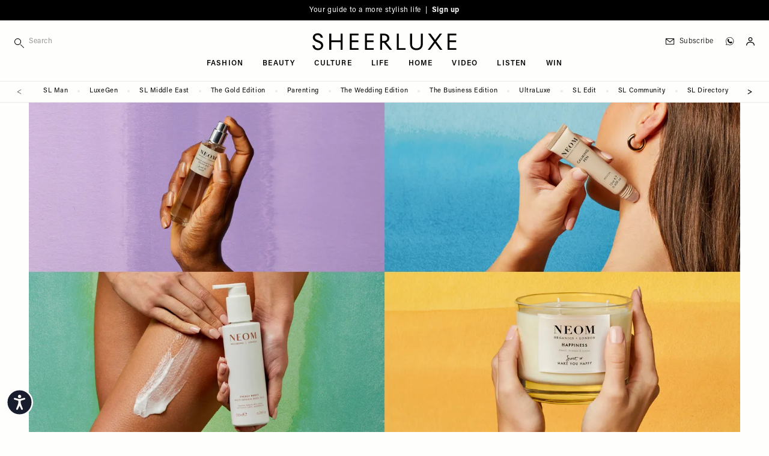

--- FILE ---
content_type: text/html; charset=UTF-8
request_url: https://sheerluxe.com/win/2024/07/win-a-ps500-bundle-with-neom
body_size: 25624
content:
<!DOCTYPE html>
<html lang="en-gb" dir="ltr" prefix="og: https://ogp.me/ns#" class="tw-h-full">
<head>
  <meta charset="utf-8" />
<link rel="alternate" hreflang="en-gb" href="https://sheerluxe.com/win/2024/07/win-a-ps500-bundle-with-neom" />
<link rel="canonical" href="https://sheerluxe.com/win/2024/07/win-a-ps500-bundle-with-neom" />
<meta property="og:site_name" content="SheerLuxe" />
<meta property="og:type" content="website" />
<meta property="og:url" content="https://sheerluxe.com/win/2024/07/win-a-ps500-bundle-with-neom" />
<meta property="og:title" content="WIN A £500 Bundle With NEOM" />
<meta property="og:image" content="https://sheerluxe.com/sites/sheerluxe/files/styles/social/public/competition-images/2024/07/fyfg-email-hero-sheerluxe.jpg?itok=d8ABFNEH" />
<meta property="og:image:url" content="https://sheerluxe.com/sites/sheerluxe/files/styles/social/public/competition-images/2024/07/fyfg-email-hero-sheerluxe.jpg?itok=d8ABFNEH" />
<meta property="og:image:secure_url" content="https://sheerluxe.com/sites/sheerluxe/files/styles/social/public/competition-images/2024/07/fyfg-email-hero-sheerluxe.jpg?itok=d8ABFNEH" />
<meta property="og:image:width" content="1200" />
<meta property="og:image:height" content="630" />
<meta property="og:updated_time" content="2024-08-17T02:00:01+0100" />
<meta property="article:section" content="Competitions" />
<meta property="article:published_time" content="2024-07-04T23:00:00" />
<meta property="article:modified_time" content="2024-08-17T02:00:01+0100" />
<meta name="twitter:card" content="summary_large_image" />
<meta name="twitter:title" content="WIN A £500 Bundle With NEOM" />
<meta name="twitter:image" content="https://sheerluxe.com/sites/sheerluxe/files/styles/social/public/competition-images/2024/07/fyfg-email-hero-sheerluxe.jpg?itok=d8ABFNEH" />
<meta name="Generator" content="Drupal 11 (https://www.drupal.org)" />
<meta name="MobileOptimized" content="width" />
<meta name="HandheldFriendly" content="true" />
<meta name="viewport" content="width=device-width, initial-scale=1.0" />
<script type="application/ld+json">{
    "@context": "https://schema.org",
    "@graph": [
        {
            "@type": "Article",
            "name": "WIN A £500 Bundle With NEOM",
            "headline": "WIN A £500 Bundle With NEOM",
            "about": [],
            "image": {
                "@type": "ImageObject",
                "representativeOfPage": "True",
                "url": "https://sheerluxe.com/sites/sheerluxe/files/styles/social/public/competition-images/2024/07/fyfg-email-hero-sheerluxe.jpg?itok=d8ABFNEH",
                "width": "1600",
                "height": "900"
            },
            "isAccessibleForFree": "True",
            "dateModified": "2024-08-17T02:00:01+0100",
            "author": {
                "@type": "Organization",
                "@id": "SheerLuxe",
                "name": "SheerLuxe",
                "url": "https://sheerluxe.com/"
            },
            "publisher": {
                "@type": "Organization",
                "@id": "SheerLuxe",
                "name": "SheerLuxe",
                "url": "https://sheerluxe.com/"
            },
            "mainEntityOfPage": "https://sheerluxe.com/win/2024/07/win-a-ps500-bundle-with-neom"
        },
        {
            "@type": "WebSite",
            "@id": "https://sheerluxe.com/",
            "name": "SheerLuxe",
            "url": "https://sheerluxe.com/",
            "potentialAction": {
                "@type": "SearchAction",
                "target": {
                    "@type": "EntryPoint",
                    "urlTemplate": "https://sheerluxe.com/search/{search_term_string}"
                },
                "query-input": "required name=search_term_string"
            },
            "publisher": {
                "@type": "Organization",
                "name": "SheerLuxe",
                "url": "https://sheerluxe.com/"
            }
        }
    ]
}</script>
<script>(function(w,d,s,l,i){w[l]=w[l]||[];w[l].push({'gtm.start':new Date().getTime(),event:'gtm.js'});var f=d.getElementsByTagName(s)[0],j=d.createElement(s),dl=l!='dataLayer'?'&amp;l='+l:'';j.async=true;j.src='https://www.googletagmanager.com/gtm.js?id='+i+dl;f.parentNode.insertBefore(j,f);})(window,document,'script','dataLayer','GTM-WDHLDPW');</script>
<script type="text/javascript">
          // Global Turnstile event handler - handles all forms on the page
          window.addEventListener("message", function(event) {
            if (event.data && event.data.source === "cloudflare-challenge" && event.data.event === "complete") {
              // Dispatch custom event to all forms
              window.dispatchEvent(new CustomEvent("turnstile-ready"));
            }
          })
        </script>
<script type="text/javascript">if ('serviceWorker' in navigator) { window.addEventListener('load', () => { navigator.serviceWorker.register('/service-worker.js'); }); }</script>
<style>*, ::before, ::after {--tw-ordinal: var(--tw-empty,/*!*/ /*!*/);--tw-slashed-zero: var(--tw-empty,/*!*/ /*!*/);--tw-numeric-figure: var(--tw-empty,/*!*/ /*!*/);--tw-numeric-spacing: var(--tw-empty,/*!*/ /*!*/);--tw-numeric-fraction: var(--tw-empty,/*!*/ /*!*/);}</style>
<link rel="alternate" type="text/markdown" title="WIN A £500 Bundle With NEOM " href="https://sheerluxe.com/node/42150.md" />

  <title>WIN A £500 Bundle With NEOM | SheerLuxe
</title>
  <link rel="apple-touch-icon" sizes="180x180" href="/sites/sheerluxe/themes/wandsworth/assets/favicon/apple-touch-icon.png">
<link rel="icon" type="image/png" sizes="32x32" href="/sites/sheerluxe/themes/wandsworth/assets/favicon/favicon-32x32.png">
<link rel="icon" type="image/png" sizes="16x16" href="/sites/sheerluxe/themes/wandsworth/assets/favicon/favicon-16x16.png">
<link rel="manifest" href="/sites/sheerluxe/themes/wandsworth/assets/favicon/site.webmanifest">
<link rel="mask-icon" href="/sites/sheerluxe/themes/wandsworth/assets/favicon/safari-pinned-tab.svg" color="#6e6e65">
<link rel="shortcut icon" href="/sites/sheerluxe/themes/wandsworth/assets/favicon/favicon.ico">
<meta name="apple-mobile-web-app-title" content="SheerLuxe">
<meta name="application-name" content="SheerLuxe">
<meta name="msapplication-config" content="/sites/sheerluxe/themes/wandsworth/assets/favicon/browserconfig.xml">

  <meta name="msapplication-TileColor" content="#FEFEFD">
  <meta name="theme-color" content="#FEFEFD">

  <link rel="stylesheet" media="all" href="/sites/sheerluxe/files/css/css_aW7CvB73uVRpVip3emUpSWTTf0c9X6sPfNyZID7_JiA.css?delta=0&amp;language=en&amp;theme=wandsworth&amp;include=eJxtjlEKgzAQRC8UzZHKZF1t2k1WsoltevpK_SiCP8PwBoYX8OQiqn7WXAdQSzG7cIJxQxmmaKugX01zzHzFTef654togAxWu8S8OMJa6Q4fYOxIYNZPPbEZFjZHWthPpa2QEQ-8D5C1JEj8sNultNXb7ke6celeM5OKs26V0_G5RX6Z_-WYdGrCX-0mX0c" />
<link rel="stylesheet" media="all" href="/sites/sheerluxe/files/css/css_M_ol4ELZJmo8EIIBhdXXjrb9--CnoPYQFPhyGDb-ayE.css?delta=1&amp;language=en&amp;theme=wandsworth&amp;include=eJxtjlEKgzAQRC8UzZHKZF1t2k1WsoltevpK_SiCP8PwBoYX8OQiqn7WXAdQSzG7cIJxQxmmaKugX01zzHzFTef654togAxWu8S8OMJa6Q4fYOxIYNZPPbEZFjZHWthPpa2QEQ-8D5C1JEj8sNultNXb7ke6celeM5OKs26V0_G5RX6Z_-WYdGrCX-0mX0c" />
<link rel="stylesheet" media="all" href="https://use.typekit.net/fni6tgd.css" />
<link rel="stylesheet" media="all" href="/sites/sheerluxe/files/css/css_LIUVZBNqzjPUrSNJzIFwob5X9ZUZlldhQDD7Vf-JLwo.css?delta=3&amp;language=en&amp;theme=wandsworth&amp;include=eJxtjlEKgzAQRC8UzZHKZF1t2k1WsoltevpK_SiCP8PwBoYX8OQiqn7WXAdQSzG7cIJxQxmmaKugX01zzHzFTef654togAxWu8S8OMJa6Q4fYOxIYNZPPbEZFjZHWthPpa2QEQ-8D5C1JEj8sNultNXb7ke6celeM5OKs26V0_G5RX6Z_-WYdGrCX-0mX0c" />
<link rel="stylesheet" media="all" href="/themes/custom/bakerloo/dist/mix/live/css/styles.css?t983t7" defer />
<link rel="stylesheet" media="all" href="/sites/sheerluxe/files/css/css_Zk6Df5fC66kKALqr4tlfoyF99OzP0sEavkLjBbn4r5g.css?delta=5&amp;language=en&amp;theme=wandsworth&amp;include=eJxtjlEKgzAQRC8UzZHKZF1t2k1WsoltevpK_SiCP8PwBoYX8OQiqn7WXAdQSzG7cIJxQxmmaKugX01zzHzFTef654togAxWu8S8OMJa6Q4fYOxIYNZPPbEZFjZHWthPpa2QEQ-8D5C1JEj8sNultNXb7ke6celeM5OKs26V0_G5RX6Z_-WYdGrCX-0mX0c" />

  <script src="https://securepubads.g.doubleclick.net/tag/js/gpt.js" async crossorigin="anonymous"></script>

</head>
<body
   class="tw-min-h-full tw-bg-page tw-overflow-x-hidden path-node page-node-type-competition"
  x-data="app"
  :class="{ 'tw-overflow-hidden': bodyOverflowHidden }"
  @unlock-body-scroll.window="bodyOverflowHidden = false"
>
  <a href="#main-content" class="visually-hidden focusable skip-link">
    Skip to main content
  </a>
      <noscript><iframe src="https://www.googletagmanager.com/ns.html?id=GTM-WDHLDPW" height="0" width="0" style="display:none;visibility:hidden;"></iframe>
</noscript>
  
        <div class="dialog-off-canvas-main-canvas" data-off-canvas-main-canvas>
    
<div id="page" x-data="mobileSidebar" @keydown.escape.prevent.stop="closeMobileSidebar()" :class="{ &#039;menu-open tw-overflow-hidden lg:tw-overflow-visible&#039;: mobileSidebarIsOpen, &#039;search-open&#039;: mobileSidebarIsOpen }" class="tw-relative tw-antialiased">
      <div id="mobile-sidebar" x-cloak="" tabindex="-1" class="tw-fixed tw-h-screen tw-overflow-hidden tw-transform tw-top tw-z-[60] lg:tw-hidden tw-bg-page-offwhite tw-left-0 tw-w-sidebar" :class="mobileSidebarIsOpen ? &#039;tw-ml-0&#039; : &#039;tw--ml-sidebar-overflow&#039;">
      
  <div  class="region region--mobile_sidebar tw-relative tw-overflow-x-hidden tw-overflow-y-auto tw-h-full" :class="mobileSidebarIsOpen ? 'tw-block' : 'tw-hidden'">
    

<div id="block-hamburger-mobile-sidebar" class="block block-theme-blocks block-theme-blocks-hamburger tw-fixed tw-top-0 tw-w-sidebar tw-absolute tw-left-52 tw-z-10 !tw-w-20">
  
    

      <div class="tw-flex tw-justify-end" @click="bodyOverflowHidden = false">
      <button @click="closeMobileSidebar()" aria-label="Toggle menu" class="tw-pt-6 tw-pb-4 tw-pl-3 tw-pr-6 tw-w-auto tw-flex tw-justify-end">
                <svg x-show="!mobileSidebarIsOpen" xmlns="http://www.w3.org/2000/svg" width="14px" height="14px" fill="none" viewbox="4 6 16 12" stroke="currentColor">
          <path strokelinecap="round" strokelinejoin="round" strokewidth="{2}" d="M4 6h16M4 12h16M4 18h16"></path>
        </svg>
        <svg x-cloak x-show="mobileSidebarIsOpen" xmlns="http://www.w3.org/2000/svg" width="14px" height="14px" viewbox="17.19 17.19 65.62 65.62" xmlns="http://www.w3.org/2000/svg" fill="currentColor">
          <path d="m54.332 50 28.48 28.48-4.332 4.332-28.48-28.48-28.48 28.48-4.332-4.332 28.48-28.48-28.48-28.48 4.332-4.332 28.48 28.48 28.48-28.48 4.332 4.332z"></path>
        </svg>
      </button>
    </div>
  </div>


<div class="search-api-page-block-form-site-search search-api-page-block-form search-form search-block-form container-inline block block-search-api-page block-search-api-page-form-block" data-drupal-selector="search-api-page-block-form-site-search" id="block-searchapipagesearchblockform-2">
  
    
      <form region="mobile_sidebar" action="/win/2024/07/win-a-ps500-bundle-with-neom" method="post" id="search-api-page-block-form-site-search" accept-charset="UTF-8">
  <div class="tw-flex tw-flex-nowrap tw-items-center" style="display: flex">
    <div class="tw-w-9/12 sm:tw-w-10/12 lg:tw-w-full lg:tw-max-w-sm js-form-item js-form-type-search form-type-search js-form-item-keys form-item-keys form-no-label">
            <label for="edit-keys" class="visually-hidden">
    Search
      </label>
                <div class="tw-flex">
        
<span class="tw-relative tw-flex tw-items-center">
    <i class="tw-absolute tw-left-0 tw-top-3">
    <svg fill="currentColor" width="16px" height="16px" viewBox="0 0 12 12" version="1.1" xmlns="http://www.w3.org/2000/svg" xmlns:xlink="http://www.w3.org/1999/xlink" xml:space="preserve" xmlns:serif="http://www.serif.com/" style="fill-rule:evenodd;clip-rule:evenodd;stroke-linejoin:round;stroke-miterlimit:2;">
  <path d="M4.125,0c-2.277,0 -4.125,1.848 -4.125,4.125c0,2.277 1.848,4.125 4.125,4.125c2.277,0 4.125,-1.848 4.125,-4.125c0,-2.277 -1.848,-4.125 -4.125,-4.125Zm0,0.75c1.863,0 3.375,1.512 3.375,3.375c0,1.863 -1.512,3.375 -3.375,3.375c-1.863,0 -3.375,-1.512 -3.375,-3.375c0,-1.863 1.512,-3.375 3.375,-3.375Z"></path>
  <path d="M7.61,8.14l3.75,3.75c0.146,0.147 0.384,0.147 0.53,0c0.147,-0.146 0.147,-0.384 0,-0.53l-3.75,-3.75c-0.146,-0.147 -0.384,-0.147 -0.53,0c-0.147,0.146 -0.147,0.384 0,0.53Z"></path>
</svg>

  </i>
  <input title="Enter the terms you wish to search for." data-twig-suggestions="minimal mobile_sidebar" data-drupal-selector="edit-keys" type="search" id="edit-keys" name="keys" value="" size="15" maxlength="128" class="form-search tw-block tw-border-b tw-border-l-0 tw-border-r-0 tw-border-t-0 tw-duration-500 tw-mt-1 tw-pb-2 tw-pt-1 tw-pl-6 tw-text-xs tw-transition-colors tw-w-full focus:tw-border-b-black focus:tw-ring-black focus:tw-ring-0 focus:tw-outline-none tw-bg-page-offwhite tw-border-page tw-tracking-wider" placeholder="Search" style="-webkit-appearance: none;" />
  
</span>

                    </div>
        </div>

<input autocomplete="off" data-drupal-selector="form-0c-5y2zkkf-avl-m5b0spo1h9iun3oxkosfey207qpk" type="hidden" name="form_build_id" value="form-0c_5Y2zKKf-avl_m5b0Spo1h9Iun3oxkOsFeY207qpk" class="tw-mt-1 tw-block tw-w-full tw-bg-page tw-border-t-0 tw-border-l-0 tw-border-r-0 tw-border-b tw-border-text-light tw-shadow-sm focus:tw-border-field-focus focus:tw-ring focus:tw-ring-field-focus focus:tw-ring-opacity-30" />


<input data-drupal-selector="edit-search-api-page-block-form-site-search" type="hidden" name="form_id" value="search_api_page_block_form_site_search" class="tw-mt-1 tw-block tw-w-full tw-bg-page tw-border-t-0 tw-border-l-0 tw-border-r-0 tw-border-b tw-border-text-light tw-shadow-sm focus:tw-border-field-focus focus:tw-ring focus:tw-ring-field-focus focus:tw-ring-opacity-30" />

<div class="tw-flex tw-w-3/12 sm:tw-w-2/12 lg:tw-w-auto form-actions js-form-wrapper form-wrapper" data-drupal-selector="edit-actions" data-twig-suggestions="mobile_sidebar" id="edit-actions"><input class="search-form__submit button js-form-submit form-submit tw-bg-transparent tw-border-t-0 tw-border-l-0 tw-border-r-0 tw-border-b tw-border-text-light tw-font-sans tw-m-0 tw-py-2 tw-text-xs tw-tracking-widest tw-uppercase hover:tw-border-b-accent hover:tw-text-accent focus:tw-border-b-accent focus:tw-ring-0 focus:tw-outline-none" data-twig-suggestions="minimal" data-drupal-selector="edit-submit" type="submit" id="edit-submit" name="op" value="Search" />


</div>

  </div>
</form>

  </div>


<div id="block-iconnavigation-2" class="block block-theme-blocks block-theme-blocks-icon-navigation tw-flex-1 tw-justify-around tw-order-last">
  
    

    <div  class="tw-ml-3 tw-my-6 tw-space-y-3">
    
    
    
    
    
    <a href="https://whatsapp.com/channel/0029Vah1EorGU3BCmwmmh22d" class="tw-block" target="_blank"><div class="tw-flex tw-items-center tw-text-sm tw-shrink-0 tw-whitespace-nowrap tw-normal-case lg:tw-pl-3 lg:tw-text-xs lg:tw-tracking-wider lg:tw-font-light hover:tw-text-accent tw-font-sans tw-pl-3"><div class="icon-whatsapp tw-flex tw-w-6 tw-pl-0.5"><?xml version="1.0" encoding="UTF-8" standalone="no"?><!DOCTYPE svg PUBLIC "-//W3C//DTD SVG 1.1//EN" "http://www.w3.org/Graphics/SVG/1.1/DTD/svg11.dtd">
<svg width="14px" height="14px" viewBox="0 0 11 11" version="1.1"
  xmlns="http://www.w3.org/2000/svg"
  xmlns:xlink="http://www.w3.org/1999/xlink" xml:space="preserve"
  xmlns:serif="http://www.serif.com/" style="fill-rule:evenodd;clip-rule:evenodd;stroke-linejoin:round;stroke-miterlimit:2;">
  <path d="M5.25,0.096c-2.842,-0 -5.154,2.312 -5.154,5.154c-0,0.97 0.269,1.911 0.78,2.728c-0.203,0.713 -0.571,2.063 -0.575,2.077c-0.019,0.069 0.001,0.144 0.053,0.194c0.053,0.05 0.128,0.068 0.197,0.047l2.043,-0.628c0.801,0.482 1.72,0.737 2.656,0.736c2.842,0 5.154,-2.312 5.154,-5.154c0,-2.842 -2.312,-5.154 -5.154,-5.154Zm0,9.912c-0.892,0.001 -1.767,-0.25 -2.524,-0.724c-0.049,-0.031 -0.108,-0.038 -0.163,-0.021l-1.784,0.549c0.165,-0.604 0.332,-1.208 0.503,-1.81c0.016,-0.055 0.007,-0.115 -0.024,-0.163c-0.501,-0.77 -0.767,-1.67 -0.766,-2.589c0,-2.623 2.135,-4.758 4.758,-4.758c2.623,0 4.758,2.135 4.758,4.758c-0,2.623 -2.135,4.758 -4.758,4.758Z" style="fill-rule:nonzero;stroke:#000;stroke-width:0.15px;"/>
  <path d="M8.363,6.365c-0.337,-0.187 -0.625,-0.375 -0.834,-0.512c-0.161,-0.105 -0.276,-0.18 -0.361,-0.223c-0.237,-0.118 -0.417,-0.035 -0.485,0.035c-0.009,0.008 -0.017,0.017 -0.023,0.027c-0.246,0.37 -0.568,0.723 -0.662,0.742c-0.109,-0.017 -0.618,-0.306 -1.124,-0.728c-0.517,-0.43 -0.842,-0.842 -0.89,-1.123c0.332,-0.341 0.451,-0.556 0.451,-0.8c0,-0.252 -0.587,-1.303 -0.693,-1.409c-0.107,-0.107 -0.347,-0.123 -0.714,-0.05c-0.035,0.007 -0.068,0.024 -0.093,0.05c-0.045,0.044 -1.084,1.104 -0.59,2.388c0.542,1.41 1.934,3.049 3.708,3.315c0.202,0.03 0.391,0.045 0.568,0.045c1.044,0 1.66,-0.525 1.834,-1.567l-0.092,-0.19Z"/>
</svg>
</div>
<div class="title tw-border-black tw-block lg:tw-border-none tw-leading-[0.8] tw-text-3xs tw-tracking-widest tw-uppercase">Join SL WhatsApp</div>
</div>
</a>
  </div>
</div>
<nav role="navigation" aria-labelledby="block-mainnavigation-mobile-sidebar-menu" id="block-mainnavigation-mobile-sidebar" class="nav-main-menu-mobile-sidebar sm:tw-relative">
            
  <h2 class="visually-hidden" id="block-mainnavigation-mobile-sidebar-menu">Main navigation</h2>
  

        
    
        <ul class="menu menu-level-0 tw-border-b tw-border-grey-light tw-mb-8 tw-pb-8"  x-data="mobileSidebarDropdown" >

    
      
              <li class="menu-item menu-item--expanded tw-group tw-px-6 tw-py-1" @click="toggleDropdown">
      
        
                        
                
                <a href="/fashion" class="tw-flex tw-pointer-events-none tw-font-serif tw-font-light tw-text-lg sm:tw-text-2xl" data-drupal-link-system-path="taxonomy/term/18">Fashion</a>

        
          
          
          
                                
          
          <div class="submenu-wrapper submenu-wrapper-level-0 tw-bg-page-offwhite tw-ease-linear tw-h-full tw--left-sidebar tw-overflow-auto tw-top-0 tw-transform tw-transition-all tw-w-full tw-z-10 sm:tw-left-sidebar sm:tw-h-auto tw-border-l tw-border-grey-light tw-absolute sm:tw-pl-6 sm:tw-hidden">
            
              
              <button @click="returnDropdown"  class="tw-bg-page-offwhite tw-border-b tw-border-grey-light tw-flex tw-items-center tw-left-0 tw-px-6 tw-py-4 tw-sticky tw-text-left tw-top-0 tw-tracking-widest tw-uppercase tw-text-3xs tw-w-full tw-z-10 sm:tw-hidden">
                <span class="tw-mr-2 tw-transform tw-rotate-180">
                  <svg width="16px" height="12px" viewBox="0 0 18 13" version="1.1"
  xmlns="http://www.w3.org/2000/svg"
  xmlns:xlink="http://www.w3.org/1999/xlink" xml:space="preserve"
  xmlns:serif="http://www.serif.com/" style="fill-rule:evenodd;clip-rule:evenodd;stroke-linejoin:round;stroke-miterlimit:2;">
  <path d="M0.563,6.652l14.546,0.001l-4.545,4.544c-0.22,0.22 -0.22,0.576 0,0.795c0.219,0.22 0.576,0.22 0.795,0l5.505,-5.505c0.053,-0.052 0.093,-0.114 0.121,-0.182c0.057,-0.139 0.057,-0.292 0,-0.43c-0.028,-0.069 -0.07,-0.132 -0.12,-0.183l-5.528,-5.527c-0.109,-0.11 -0.254,-0.165 -0.397,-0.165c-0.143,0 -0.288,0.055 -0.398,0.165c-0.22,0.22 -0.22,0.576 0,0.796l4.567,4.566l-14.546,0c-0.31,0 -0.563,0.253 -0.563,0.563c0,0.31 0.253,0.562 0.563,0.562Z" style="fill-rule:nonzero;"></path>
</svg>


                </span>
                back
              </button>
            
            
            <div  class="submenu tw-sticky tw-top-10 tw-px-6 tw-pb-8 tw-pt-2">
              <a href="/fashion" class="tw-pb-0.5 tw-inline-block tw-border-b tw-border-text tw-mb-0.5 tw-text-3xs tw-tracking-widest tw-uppercase" data-drupal-link-system-path="taxonomy/term/18">All Fashion</a>
                  
        <ul class="menu menu-level-1" >

    
      
              <li class="menu-item">
      
        
                        
                
                <a href="/fashion/shopping" class="tw-flex tw-my-2 tw-py-1 tw-text-3xs tw-tracking-widest tw-uppercase sm:tw-py-2" data-drupal-link-system-path="taxonomy/term/311">Shopping</a>

              </li>
    
      
              <li class="menu-item">
      
        
                        
                
                <a href="/fashion/high-street" class="tw-flex tw-my-2 tw-py-1 tw-text-3xs tw-tracking-widest tw-uppercase sm:tw-py-2" data-drupal-link-system-path="taxonomy/term/25">High Street</a>

              </li>
    
      
              <li class="menu-item">
      
        
                        
                
                <a href="/fashion/designer" class="tw-flex tw-my-2 tw-py-1 tw-text-3xs tw-tracking-widest tw-uppercase sm:tw-py-2" data-drupal-link-system-path="taxonomy/term/23">Designer</a>

              </li>
    
      
              <li class="menu-item">
      
        
                        
                
                <a href="/fashion/trends" class="tw-flex tw-my-2 tw-py-1 tw-text-3xs tw-tracking-widest tw-uppercase sm:tw-py-2" data-drupal-link-system-path="taxonomy/term/29">Trends</a>

              </li>
    
      
              <li class="menu-item">
      
        
                        
                
                <a href="/fashion/how-to-wear" class="tw-flex tw-my-2 tw-py-1 tw-text-3xs tw-tracking-widest tw-uppercase sm:tw-py-2" data-drupal-link-system-path="taxonomy/term/312">How To Wear</a>

              </li>
    
      
              <li class="menu-item">
      
        
                        
                
                <a href="/fashion/interviews" class="tw-flex tw-my-2 tw-py-1 tw-text-3xs tw-tracking-widest tw-uppercase sm:tw-py-2" data-drupal-link-system-path="taxonomy/term/313">Interviews</a>

              </li>
    
      
              <li class="menu-item">
      
        
                        
                
                <a href="/fashion/shoots" class="tw-flex tw-my-2 tw-py-1 tw-text-3xs tw-tracking-widest tw-uppercase sm:tw-py-2" data-drupal-link-system-path="taxonomy/term/27">Shoots</a>

              </li>
        </ul>
  
            </div>
          </div>
              </li>
    
      
              <li class="menu-item menu-item--expanded tw-group tw-px-6 tw-py-1" @click="toggleDropdown">
      
        
                        
                
                <a href="/beauty" class="tw-flex tw-pointer-events-none tw-font-serif tw-font-light tw-text-lg sm:tw-text-2xl" data-drupal-link-system-path="taxonomy/term/19">Beauty</a>

        
          
          
          
                                
          
          <div class="submenu-wrapper submenu-wrapper-level-0 tw-bg-page-offwhite tw-ease-linear tw-h-full tw--left-sidebar tw-overflow-auto tw-top-0 tw-transform tw-transition-all tw-w-full tw-z-10 sm:tw-left-sidebar sm:tw-h-auto tw-border-l tw-border-grey-light tw-absolute sm:tw-pl-6 sm:tw-hidden">
            
              
              <button @click="returnDropdown"  class="tw-bg-page-offwhite tw-border-b tw-border-grey-light tw-flex tw-items-center tw-left-0 tw-px-6 tw-py-4 tw-sticky tw-text-left tw-top-0 tw-tracking-widest tw-uppercase tw-text-3xs tw-w-full tw-z-10 sm:tw-hidden">
                <span class="tw-mr-2 tw-transform tw-rotate-180">
                  <svg width="16px" height="12px" viewBox="0 0 18 13" version="1.1"
  xmlns="http://www.w3.org/2000/svg"
  xmlns:xlink="http://www.w3.org/1999/xlink" xml:space="preserve"
  xmlns:serif="http://www.serif.com/" style="fill-rule:evenodd;clip-rule:evenodd;stroke-linejoin:round;stroke-miterlimit:2;">
  <path d="M0.563,6.652l14.546,0.001l-4.545,4.544c-0.22,0.22 -0.22,0.576 0,0.795c0.219,0.22 0.576,0.22 0.795,0l5.505,-5.505c0.053,-0.052 0.093,-0.114 0.121,-0.182c0.057,-0.139 0.057,-0.292 0,-0.43c-0.028,-0.069 -0.07,-0.132 -0.12,-0.183l-5.528,-5.527c-0.109,-0.11 -0.254,-0.165 -0.397,-0.165c-0.143,0 -0.288,0.055 -0.398,0.165c-0.22,0.22 -0.22,0.576 0,0.796l4.567,4.566l-14.546,0c-0.31,0 -0.563,0.253 -0.563,0.563c0,0.31 0.253,0.562 0.563,0.562Z" style="fill-rule:nonzero;"></path>
</svg>


                </span>
                back
              </button>
            
            
            <div  class="submenu tw-sticky tw-top-10 tw-px-6 tw-pb-8 tw-pt-2">
              <a href="/beauty" class="tw-pb-0.5 tw-inline-block tw-border-b tw-border-text tw-mb-0.5 tw-text-3xs tw-tracking-widest tw-uppercase" data-drupal-link-system-path="taxonomy/term/19">All Beauty</a>
                  
        <ul class="menu menu-level-1" >

    
      
              <li class="menu-item">
      
        
                        
                
                <a href="/beauty/make-up" class="tw-flex tw-my-2 tw-py-1 tw-text-3xs tw-tracking-widest tw-uppercase sm:tw-py-2" data-drupal-link-system-path="taxonomy/term/42">Make-up</a>

              </li>
    
      
              <li class="menu-item">
      
        
                        
                
                <a href="/beauty/skincare" class="tw-flex tw-my-2 tw-py-1 tw-text-3xs tw-tracking-widest tw-uppercase sm:tw-py-2" data-drupal-link-system-path="taxonomy/term/43">Skincare</a>

              </li>
    
      
              <li class="menu-item">
      
        
                        
                
                <a href="/beauty/bath-body" class="tw-flex tw-my-2 tw-py-1 tw-text-3xs tw-tracking-widest tw-uppercase sm:tw-py-2" data-drupal-link-system-path="taxonomy/term/44">Bath &amp; Body</a>

              </li>
    
      
              <li class="menu-item">
      
        
                        
                
                <a href="/beauty/hair-nails" class="tw-flex tw-my-2 tw-py-1 tw-text-3xs tw-tracking-widest tw-uppercase sm:tw-py-2" data-drupal-link-system-path="taxonomy/term/45">Hair &amp; Nails</a>

              </li>
        </ul>
  
            </div>
          </div>
              </li>
    
      
              <li class="menu-item menu-item--expanded tw-group tw-px-6 tw-py-1" @click="toggleDropdown">
      
        
                        
                
                <a href="/culture" class="tw-flex tw-pointer-events-none tw-font-serif tw-font-light tw-text-lg sm:tw-text-2xl" data-drupal-link-system-path="taxonomy/term/20">Culture</a>

        
          
          
          
                                
          
          <div class="submenu-wrapper submenu-wrapper-level-0 tw-bg-page-offwhite tw-ease-linear tw-h-full tw--left-sidebar tw-overflow-auto tw-top-0 tw-transform tw-transition-all tw-w-full tw-z-10 sm:tw-left-sidebar sm:tw-h-auto tw-border-l tw-border-grey-light tw-absolute sm:tw-pl-6 sm:tw-hidden">
            
              
              <button @click="returnDropdown"  class="tw-bg-page-offwhite tw-border-b tw-border-grey-light tw-flex tw-items-center tw-left-0 tw-px-6 tw-py-4 tw-sticky tw-text-left tw-top-0 tw-tracking-widest tw-uppercase tw-text-3xs tw-w-full tw-z-10 sm:tw-hidden">
                <span class="tw-mr-2 tw-transform tw-rotate-180">
                  <svg width="16px" height="12px" viewBox="0 0 18 13" version="1.1"
  xmlns="http://www.w3.org/2000/svg"
  xmlns:xlink="http://www.w3.org/1999/xlink" xml:space="preserve"
  xmlns:serif="http://www.serif.com/" style="fill-rule:evenodd;clip-rule:evenodd;stroke-linejoin:round;stroke-miterlimit:2;">
  <path d="M0.563,6.652l14.546,0.001l-4.545,4.544c-0.22,0.22 -0.22,0.576 0,0.795c0.219,0.22 0.576,0.22 0.795,0l5.505,-5.505c0.053,-0.052 0.093,-0.114 0.121,-0.182c0.057,-0.139 0.057,-0.292 0,-0.43c-0.028,-0.069 -0.07,-0.132 -0.12,-0.183l-5.528,-5.527c-0.109,-0.11 -0.254,-0.165 -0.397,-0.165c-0.143,0 -0.288,0.055 -0.398,0.165c-0.22,0.22 -0.22,0.576 0,0.796l4.567,4.566l-14.546,0c-0.31,0 -0.563,0.253 -0.563,0.563c0,0.31 0.253,0.562 0.563,0.562Z" style="fill-rule:nonzero;"></path>
</svg>


                </span>
                back
              </button>
            
            
            <div  class="submenu tw-sticky tw-top-10 tw-px-6 tw-pb-8 tw-pt-2">
              <a href="/culture" class="tw-pb-0.5 tw-inline-block tw-border-b tw-border-text tw-mb-0.5 tw-text-3xs tw-tracking-widest tw-uppercase" data-drupal-link-system-path="taxonomy/term/20">All Culture</a>
                  
        <ul class="menu menu-level-1" >

    
      
              <li class="menu-item">
      
        
                        
                
                <a href="/culture/sl-stays" class="tw-flex tw-my-2 tw-py-1 tw-text-3xs tw-tracking-widest tw-uppercase sm:tw-py-2" data-drupal-link-system-path="taxonomy/term/314">SL Stays</a>

              </li>
    
      
              <li class="menu-item">
      
        
                        
                
                <a href="/culture/city-guides" class="tw-flex tw-my-2 tw-py-1 tw-text-3xs tw-tracking-widest tw-uppercase sm:tw-py-2" data-drupal-link-system-path="taxonomy/term/232">City Guides</a>

              </li>
    
      
              <li class="menu-item">
      
        
                        
                
                <a href="/culture/whats-on" class="tw-flex tw-my-2 tw-py-1 tw-text-3xs tw-tracking-widest tw-uppercase sm:tw-py-2" data-drupal-link-system-path="taxonomy/term/46">What&#039;s On</a>

              </li>
    
      
              <li class="menu-item">
      
        
                        
                
                <a href="/culture/restaurants-bars" class="tw-flex tw-my-2 tw-py-1 tw-text-3xs tw-tracking-widest tw-uppercase sm:tw-py-2" data-drupal-link-system-path="taxonomy/term/47">Restaurants &amp; Bars</a>

              </li>
    
      
              <li class="menu-item">
      
        
                        
                
                <a href="/culture/tv-film" class="tw-flex tw-my-2 tw-py-1 tw-text-3xs tw-tracking-widest tw-uppercase sm:tw-py-2" data-drupal-link-system-path="taxonomy/term/48">TV &amp; Film</a>

              </li>
    
      
              <li class="menu-item">
      
        
                        
                
                <a href="/culture/books-podcasts" class="tw-flex tw-my-2 tw-py-1 tw-text-3xs tw-tracking-widest tw-uppercase sm:tw-py-2" data-drupal-link-system-path="taxonomy/term/49">Books &amp; Podcasts</a>

              </li>
    
      
              <li class="menu-item menu-item--expanded">
      
        
                        
                                  
                <a href="/culture/travel" class="tw-flex tw-pointer-events-none tw-my-2 tw-py-1 tw-text-3xs tw-tracking-widest tw-uppercase sm:tw-py-2" data-drupal-link-system-path="taxonomy/term/50">            Travel
            <span class="next-level-icon tw-ml-2 tw-mt-1 tw-transform">
              <svg class="tw-fill-current" width="6px" height="11px" viewBox='0 0 16 29'
  xmlns='http://www.w3.org/2000/svg' fill-rule='evenodd' clip-rule='evenodd' stroke-linejoin='round' stroke-miterlimit='2'>
  <path d='M.457 2.669a1.567 1.567 0 010-2.212 1.564 1.564 0 012.209 0l12.501 12.501c.609.609.609 1.6 0 2.209L2.666 27.668c-.609.609-1.6.609-2.209 0a1.564 1.564 0 010-2.209L11.85 14.063.457 2.669z' fill-rule='nonzero'/>
</svg>

            </span>
          </a>

        
          
          
          
          
                                
          <div class="submenu-wrapper submenu-wrapper-level-1 tw-bg-page-offwhite tw-ease-linear tw-h-full tw--left-sidebar tw-overflow-auto tw-top-0 tw-transform tw-transition-all tw-w-full tw-z-10 sm:tw-left-sidebar sm:tw-h-auto tw-hidden tw-pl-4">
            
            
            <div  class="submenu tw-sticky tw-top-10 tw-px-2 tw-py-2">
              <a href="/culture/travel" class="tw-pb-0.5 tw-inline-block tw-border-b tw-border-text tw-mb-0.5 tw-text-3xs tw-tracking-widest tw-uppercase" data-drupal-link-system-path="taxonomy/term/50">All Travel</a>
                  
        <ul class="menu menu-level-2" >

    
      
              <li class="menu-item">
      
        
                        
                
                <a href="/culture/travel/city-breaks" class="tw-flex tw-my-2 tw-py-1 tw-text-3xs tw-tracking-widest tw-uppercase sm:tw-py-2" data-drupal-link-system-path="taxonomy/term/64">City Breaks</a>

              </li>
    
      
              <li class="menu-item">
      
        
                        
                
                <a href="/culture/travel/europe" class="tw-flex tw-my-2 tw-py-1 tw-text-3xs tw-tracking-widest tw-uppercase sm:tw-py-2" data-drupal-link-system-path="taxonomy/term/65">Europe</a>

              </li>
    
      
              <li class="menu-item">
      
        
                        
                
                <a href="/culture/travel/uk" class="tw-flex tw-my-2 tw-py-1 tw-text-3xs tw-tracking-widest tw-uppercase sm:tw-py-2" data-drupal-link-system-path="taxonomy/term/66">UK</a>

              </li>
    
      
              <li class="menu-item">
      
        
                        
                
                <a href="/culture/travel/family-travel" class="tw-flex tw-my-2 tw-py-1 tw-text-3xs tw-tracking-widest tw-uppercase sm:tw-py-2" data-drupal-link-system-path="taxonomy/term/67">Family Travel</a>

              </li>
    
      
              <li class="menu-item">
      
        
                        
                
                <a href="/culture/travel/long-haul" class="tw-flex tw-my-2 tw-py-1 tw-text-3xs tw-tracking-widest tw-uppercase sm:tw-py-2" data-drupal-link-system-path="taxonomy/term/68">Long-Haul</a>

              </li>
        </ul>
  
            </div>
          </div>
              </li>
        </ul>
  
            </div>
          </div>
              </li>
    
      
              <li class="menu-item menu-item--expanded tw-group tw-px-6 tw-py-1" @click="toggleDropdown">
      
        
                        
                
                <a href="/life" class="tw-flex tw-pointer-events-none tw-font-serif tw-font-light tw-text-lg sm:tw-text-2xl" data-drupal-link-system-path="taxonomy/term/21">Life</a>

        
          
          
          
                                
          
          <div class="submenu-wrapper submenu-wrapper-level-0 tw-bg-page-offwhite tw-ease-linear tw-h-full tw--left-sidebar tw-overflow-auto tw-top-0 tw-transform tw-transition-all tw-w-full tw-z-10 sm:tw-left-sidebar sm:tw-h-auto tw-border-l tw-border-grey-light tw-absolute sm:tw-pl-6 sm:tw-hidden">
            
              
              <button @click="returnDropdown"  class="tw-bg-page-offwhite tw-border-b tw-border-grey-light tw-flex tw-items-center tw-left-0 tw-px-6 tw-py-4 tw-sticky tw-text-left tw-top-0 tw-tracking-widest tw-uppercase tw-text-3xs tw-w-full tw-z-10 sm:tw-hidden">
                <span class="tw-mr-2 tw-transform tw-rotate-180">
                  <svg width="16px" height="12px" viewBox="0 0 18 13" version="1.1"
  xmlns="http://www.w3.org/2000/svg"
  xmlns:xlink="http://www.w3.org/1999/xlink" xml:space="preserve"
  xmlns:serif="http://www.serif.com/" style="fill-rule:evenodd;clip-rule:evenodd;stroke-linejoin:round;stroke-miterlimit:2;">
  <path d="M0.563,6.652l14.546,0.001l-4.545,4.544c-0.22,0.22 -0.22,0.576 0,0.795c0.219,0.22 0.576,0.22 0.795,0l5.505,-5.505c0.053,-0.052 0.093,-0.114 0.121,-0.182c0.057,-0.139 0.057,-0.292 0,-0.43c-0.028,-0.069 -0.07,-0.132 -0.12,-0.183l-5.528,-5.527c-0.109,-0.11 -0.254,-0.165 -0.397,-0.165c-0.143,0 -0.288,0.055 -0.398,0.165c-0.22,0.22 -0.22,0.576 0,0.796l4.567,4.566l-14.546,0c-0.31,0 -0.563,0.253 -0.563,0.563c0,0.31 0.253,0.562 0.563,0.562Z" style="fill-rule:nonzero;"></path>
</svg>


                </span>
                back
              </button>
            
            
            <div  class="submenu tw-sticky tw-top-10 tw-px-6 tw-pb-8 tw-pt-2">
              <a href="/life" class="tw-pb-0.5 tw-inline-block tw-border-b tw-border-text tw-mb-0.5 tw-text-3xs tw-tracking-widest tw-uppercase" data-drupal-link-system-path="taxonomy/term/21">All Life</a>
                  
        <ul class="menu menu-level-1" >

    
      
              <li class="menu-item">
      
        
                        
                
                <a href="/life/careers" class="tw-flex tw-my-2 tw-py-1 tw-text-3xs tw-tracking-widest tw-uppercase sm:tw-py-2" data-drupal-link-system-path="taxonomy/term/51">Careers</a>

              </li>
    
      
              <li class="menu-item">
      
        
                        
                
                <a href="/parenting" class="tw-flex tw-my-2 tw-py-1 tw-text-3xs tw-tracking-widest tw-uppercase sm:tw-py-2" data-drupal-link-system-path="taxonomy/term/15">Parenting</a>

              </li>
    
      
              <li class="menu-item menu-item--expanded">
      
        
                        
                                  
                <a href="/life/food" class="tw-flex tw-pointer-events-none tw-my-2 tw-py-1 tw-text-3xs tw-tracking-widest tw-uppercase sm:tw-py-2" data-drupal-link-system-path="taxonomy/term/53">            Food
            <span class="next-level-icon tw-ml-2 tw-mt-1 tw-transform">
              <svg class="tw-fill-current" width="6px" height="11px" viewBox='0 0 16 29'
  xmlns='http://www.w3.org/2000/svg' fill-rule='evenodd' clip-rule='evenodd' stroke-linejoin='round' stroke-miterlimit='2'>
  <path d='M.457 2.669a1.567 1.567 0 010-2.212 1.564 1.564 0 012.209 0l12.501 12.501c.609.609.609 1.6 0 2.209L2.666 27.668c-.609.609-1.6.609-2.209 0a1.564 1.564 0 010-2.209L11.85 14.063.457 2.669z' fill-rule='nonzero'/>
</svg>

            </span>
          </a>

        
          
          
          
          
                                
          <div class="submenu-wrapper submenu-wrapper-level-1 tw-bg-page-offwhite tw-ease-linear tw-h-full tw--left-sidebar tw-overflow-auto tw-top-0 tw-transform tw-transition-all tw-w-full tw-z-10 sm:tw-left-sidebar sm:tw-h-auto tw-hidden tw-pl-4">
            
            
            <div  class="submenu tw-sticky tw-top-10 tw-px-2 tw-py-2">
              <a href="/life/food" class="tw-pb-0.5 tw-inline-block tw-border-b tw-border-text tw-mb-0.5 tw-text-3xs tw-tracking-widest tw-uppercase" data-drupal-link-system-path="taxonomy/term/53">All Food</a>
                  
        <ul class="menu menu-level-2" >

    
      
              <li class="menu-item">
      
        
                        
                
                <a href="/life/food/whats-new" class="tw-flex tw-my-2 tw-py-1 tw-text-3xs tw-tracking-widest tw-uppercase sm:tw-py-2" data-drupal-link-system-path="taxonomy/term/69">What&#039;s New</a>

              </li>
    
      
              <li class="menu-item">
      
        
                        
                
                <a href="/life/food/recipes" class="tw-flex tw-my-2 tw-py-1 tw-text-3xs tw-tracking-widest tw-uppercase sm:tw-py-2" data-drupal-link-system-path="taxonomy/term/70">Recipes</a>

              </li>
        </ul>
  
            </div>
          </div>
              </li>
    
      
              <li class="menu-item">
      
        
                        
                
                <a href="/life/health-wellness" class="tw-flex tw-my-2 tw-py-1 tw-text-3xs tw-tracking-widest tw-uppercase sm:tw-py-2" data-drupal-link-system-path="taxonomy/term/54">Health &amp; Wellness</a>

              </li>
    
      
              <li class="menu-item">
      
        
                        
                
                <a href="/life/sex-relationships" class="tw-flex tw-my-2 tw-py-1 tw-text-3xs tw-tracking-widest tw-uppercase sm:tw-py-2" data-drupal-link-system-path="taxonomy/term/55">Sex &amp; Relationships</a>

              </li>
    
      
              <li class="menu-item">
      
        
                        
                
                <a href="/life/fitness" class="tw-flex tw-my-2 tw-py-1 tw-text-3xs tw-tracking-widest tw-uppercase sm:tw-py-2" data-drupal-link-system-path="taxonomy/term/56">Fitness</a>

              </li>
    
      
              <li class="menu-item">
      
        
                        
                
                <a href="/weddings" class="tw-flex tw-my-2 tw-py-1 tw-text-3xs tw-tracking-widest tw-uppercase sm:tw-py-2" data-drupal-link-system-path="taxonomy/term/16">The Wedding Edition</a>

              </li>
        </ul>
  
            </div>
          </div>
              </li>
    
      
              <li class="menu-item menu-item--expanded tw-group tw-px-6 tw-py-1" @click="toggleDropdown">
      
        
                        
                
                <a href="/home" class="tw-flex tw-pointer-events-none tw-font-serif tw-font-light tw-text-lg sm:tw-text-2xl" data-drupal-link-system-path="taxonomy/term/22">Home</a>

        
          
          
          
                                
          
          <div class="submenu-wrapper submenu-wrapper-level-0 tw-bg-page-offwhite tw-ease-linear tw-h-full tw--left-sidebar tw-overflow-auto tw-top-0 tw-transform tw-transition-all tw-w-full tw-z-10 sm:tw-left-sidebar sm:tw-h-auto tw-border-l tw-border-grey-light tw-absolute sm:tw-pl-6 sm:tw-hidden">
            
              
              <button @click="returnDropdown"  class="tw-bg-page-offwhite tw-border-b tw-border-grey-light tw-flex tw-items-center tw-left-0 tw-px-6 tw-py-4 tw-sticky tw-text-left tw-top-0 tw-tracking-widest tw-uppercase tw-text-3xs tw-w-full tw-z-10 sm:tw-hidden">
                <span class="tw-mr-2 tw-transform tw-rotate-180">
                  <svg width="16px" height="12px" viewBox="0 0 18 13" version="1.1"
  xmlns="http://www.w3.org/2000/svg"
  xmlns:xlink="http://www.w3.org/1999/xlink" xml:space="preserve"
  xmlns:serif="http://www.serif.com/" style="fill-rule:evenodd;clip-rule:evenodd;stroke-linejoin:round;stroke-miterlimit:2;">
  <path d="M0.563,6.652l14.546,0.001l-4.545,4.544c-0.22,0.22 -0.22,0.576 0,0.795c0.219,0.22 0.576,0.22 0.795,0l5.505,-5.505c0.053,-0.052 0.093,-0.114 0.121,-0.182c0.057,-0.139 0.057,-0.292 0,-0.43c-0.028,-0.069 -0.07,-0.132 -0.12,-0.183l-5.528,-5.527c-0.109,-0.11 -0.254,-0.165 -0.397,-0.165c-0.143,0 -0.288,0.055 -0.398,0.165c-0.22,0.22 -0.22,0.576 0,0.796l4.567,4.566l-14.546,0c-0.31,0 -0.563,0.253 -0.563,0.563c0,0.31 0.253,0.562 0.563,0.562Z" style="fill-rule:nonzero;"></path>
</svg>


                </span>
                back
              </button>
            
            
            <div  class="submenu tw-sticky tw-top-10 tw-px-6 tw-pb-8 tw-pt-2">
              <a href="/home" class="tw-pb-0.5 tw-inline-block tw-border-b tw-border-text tw-mb-0.5 tw-text-3xs tw-tracking-widest tw-uppercase" data-drupal-link-system-path="taxonomy/term/22">All Home</a>
                  
        <ul class="menu menu-level-1" >

    
      
              <li class="menu-item">
      
        
                        
                
                <a href="/home/property" class="tw-flex tw-my-2 tw-py-1 tw-text-3xs tw-tracking-widest tw-uppercase sm:tw-py-2" data-drupal-link-system-path="taxonomy/term/58">Property</a>

              </li>
    
      
              <li class="menu-item">
      
        
                        
                
                <a href="/home/accessories-furniture" class="tw-flex tw-my-2 tw-py-1 tw-text-3xs tw-tracking-widest tw-uppercase sm:tw-py-2" data-drupal-link-system-path="taxonomy/term/59">Accessories &amp; Furniture</a>

              </li>
    
      
              <li class="menu-item">
      
        
                        
                
                <a href="/home/interior-design" class="tw-flex tw-my-2 tw-py-1 tw-text-3xs tw-tracking-widest tw-uppercase sm:tw-py-2" data-drupal-link-system-path="taxonomy/term/60">Interior Design</a>

              </li>
    
      
              <li class="menu-item">
      
        
                        
                
                <a href="/home/house-tours" class="tw-flex tw-my-2 tw-py-1 tw-text-3xs tw-tracking-widest tw-uppercase sm:tw-py-2" data-drupal-link-system-path="taxonomy/term/91">House Tours</a>

              </li>
    
      
              <li class="menu-item">
      
        
                        
                
                <a href="/home/decorating" class="tw-flex tw-my-2 tw-py-1 tw-text-3xs tw-tracking-widest tw-uppercase sm:tw-py-2" data-drupal-link-system-path="taxonomy/term/62">Decorating</a>

              </li>
    
      
              <li class="menu-item">
      
        
                        
                
                <a href="/home/household" class="tw-flex tw-my-2 tw-py-1 tw-text-3xs tw-tracking-widest tw-uppercase sm:tw-py-2" data-drupal-link-system-path="taxonomy/term/63">Household</a>

              </li>
        </ul>
  
            </div>
          </div>
              </li>
    
      
              <li class="menu-item menu-item--expanded tw-group tw-px-6 tw-py-1" @click="toggleDropdown">
      
        
                        
                
                <a href="/video" class="tw-flex tw-pointer-events-none tw-font-serif tw-font-light tw-text-lg sm:tw-text-2xl" data-drupal-link-system-path="taxonomy/term/88">Video</a>

        
          
          
          
                                
          
          <div class="submenu-wrapper submenu-wrapper-level-0 tw-bg-page-offwhite tw-ease-linear tw-h-full tw--left-sidebar tw-overflow-auto tw-top-0 tw-transform tw-transition-all tw-w-full tw-z-10 sm:tw-left-sidebar sm:tw-h-auto tw-border-l tw-border-grey-light tw-absolute sm:tw-pl-6 sm:tw-hidden">
            
              
              <button @click="returnDropdown"  class="tw-bg-page-offwhite tw-border-b tw-border-grey-light tw-flex tw-items-center tw-left-0 tw-px-6 tw-py-4 tw-sticky tw-text-left tw-top-0 tw-tracking-widest tw-uppercase tw-text-3xs tw-w-full tw-z-10 sm:tw-hidden">
                <span class="tw-mr-2 tw-transform tw-rotate-180">
                  <svg width="16px" height="12px" viewBox="0 0 18 13" version="1.1"
  xmlns="http://www.w3.org/2000/svg"
  xmlns:xlink="http://www.w3.org/1999/xlink" xml:space="preserve"
  xmlns:serif="http://www.serif.com/" style="fill-rule:evenodd;clip-rule:evenodd;stroke-linejoin:round;stroke-miterlimit:2;">
  <path d="M0.563,6.652l14.546,0.001l-4.545,4.544c-0.22,0.22 -0.22,0.576 0,0.795c0.219,0.22 0.576,0.22 0.795,0l5.505,-5.505c0.053,-0.052 0.093,-0.114 0.121,-0.182c0.057,-0.139 0.057,-0.292 0,-0.43c-0.028,-0.069 -0.07,-0.132 -0.12,-0.183l-5.528,-5.527c-0.109,-0.11 -0.254,-0.165 -0.397,-0.165c-0.143,0 -0.288,0.055 -0.398,0.165c-0.22,0.22 -0.22,0.576 0,0.796l4.567,4.566l-14.546,0c-0.31,0 -0.563,0.253 -0.563,0.563c0,0.31 0.253,0.562 0.563,0.562Z" style="fill-rule:nonzero;"></path>
</svg>


                </span>
                back
              </button>
            
            
            <div  class="submenu tw-sticky tw-top-10 tw-px-6 tw-pb-8 tw-pt-2">
              <a href="/video" class="tw-pb-0.5 tw-inline-block tw-border-b tw-border-text tw-mb-0.5 tw-text-3xs tw-tracking-widest tw-uppercase" data-drupal-link-system-path="taxonomy/term/88">All Video</a>
                  
        <ul class="menu menu-level-1" >

    
      
              <li class="menu-item">
      
        
                        
                
                <a href="/video/fashion" class="tw-flex tw-my-2 tw-py-1 tw-text-3xs tw-tracking-widest tw-uppercase sm:tw-py-2" data-drupal-link-system-path="taxonomy/term/300">Fashion</a>

              </li>
    
      
              <li class="menu-item">
      
        
                        
                
                <a href="/video/inside-sl" class="tw-flex tw-my-2 tw-py-1 tw-text-3xs tw-tracking-widest tw-uppercase sm:tw-py-2" data-drupal-link-system-path="taxonomy/term/308">INSIDE SL</a>

              </li>
    
      
              <li class="menu-item">
      
        
                        
                
                <a href="/video/home-tour" class="tw-flex tw-my-2 tw-py-1 tw-text-3xs tw-tracking-widest tw-uppercase sm:tw-py-2" data-drupal-link-system-path="taxonomy/term/301">Home Tour</a>

              </li>
    
      
              <li class="menu-item">
      
        
                        
                
                <a href="/video/conversations" class="tw-flex tw-my-2 tw-py-1 tw-text-3xs tw-tracking-widest tw-uppercase sm:tw-py-2" data-drupal-link-system-path="taxonomy/term/302">Conversations</a>

              </li>
    
      
              <li class="menu-item">
      
        
                        
                
                <a href="/video/sheerluxe-show" class="tw-flex tw-my-2 tw-py-1 tw-text-3xs tw-tracking-widest tw-uppercase sm:tw-py-2" data-drupal-link-system-path="taxonomy/term/90">SheerLuxe Show</a>

              </li>
        </ul>
  
            </div>
          </div>
              </li>
    
      
              <li class="menu-item tw-group tw-px-6 tw-py-1">
      
        
                        
                
                <a href="/sheerluxe-podcast" class="tw-flex tw-font-serif tw-font-light tw-text-lg sm:tw-text-2xl" data-drupal-link-system-path="sheerluxe-podcast">Listen</a>

              </li>
    
      
              <li class="menu-item tw-group tw-px-6 tw-py-1">
      
        
                        
                
                <a href="/win" class="tw-flex tw-font-serif tw-font-light tw-text-lg sm:tw-text-2xl" data-drupal-link-system-path="win">Win</a>

              </li>
        </ul>
  


  </nav>

<nav id="block-secondary-menu-mobile-sidebar" class="tw-border-b tw-border-grey-light tw-px-6 tw-mb-8 tw-pb-8" role="navigation" aria-labelledby="block-secondary-menu-mobile-sidebar-menu">
      

    <h2 id="block-secondary-menu-mobile-sidebar-menu" class="tw-mb-4 tw-tracking-widest tw-uppercase tw-font-medium tw-font-sans tw-text-3xs sm:tw-text-xs">More from SheerLuxe</h2>
  

        
    
    <ul region="mobile_sidebar" class="menu">

    
        
    
      
                  
              <li class="menu-item tw-relative tw-my-2">
          <a href="https://slman.com" target="_blank" class="tw-block tw-py-1 tw-text-3xs tw-tracking-wide" is_supplement_link="no">SL Man</a>
                  </li>
          
      
                  
              <li class="menu-item tw-relative tw-my-2">
          <a href="https://sheerluxe.com/luxegen" target="_blank" class="tw-block tw-py-1 tw-text-3xs tw-tracking-wide" is_supplement_link="no">LuxeGen</a>
                  </li>
          
      
                  
              <li class="menu-item tw-relative tw-my-2">
          <a href="https://sheerluxe.ae/" target="_blank" class="tw-block tw-py-1 tw-text-3xs tw-tracking-wide" is_supplement_link="no">SL Middle East</a>
                  </li>
          
      
                  
              <li class="menu-item tw-relative tw-my-2">
          <a href="/gold" target="_blank" class="tw-block tw-py-1 tw-text-3xs tw-tracking-wide" data-drupal-link-system-path="taxonomy/term/17">The Gold Edition</a>
                  </li>
          
      
                  
              <li class="menu-item tw-relative tw-my-2">
          <a href="https://sheerluxe.com/parenting" target="_blank" class="tw-block tw-py-1 tw-text-3xs tw-tracking-wide" is_supplement_link="no">Parenting</a>
                  </li>
          
      
                  
              <li class="menu-item tw-relative tw-my-2">
          <a href="https://sheerluxe.com/weddings" target="_blank" class="tw-block tw-py-1 tw-text-3xs tw-tracking-wide" is_supplement_link="no">The Wedding Edition</a>
                  </li>
          
      
                  
              <li class="menu-item tw-relative tw-my-2">
          <a href="https://sheerluxe.com/business-edition" target="_blank" class="tw-block tw-py-1 tw-text-3xs tw-tracking-wide" is_supplement_link="no">The Business Edition</a>
                  </li>
          
      
                  
              <li class="menu-item tw-relative tw-my-2">
          <a href="https://sheerluxe.com/ultraluxe" target="_blank" class="tw-block tw-py-1 tw-text-3xs tw-tracking-wide" is_supplement_link="no">UltraLuxe</a>
                  </li>
          
      
                  
              <li class="menu-item tw-relative tw-my-2">
          <a href="https://sheerluxe.com/sl-edit" target="_blank" class="tw-block tw-py-1 tw-text-3xs tw-tracking-wide" is_supplement_link="no">SL Edit</a>
                  </li>
          
      
                  
              <li class="menu-item tw-relative tw-my-2">
          <a href="https://community.sheerluxe.com/" class="tw-block tw-py-1 tw-text-3xs tw-tracking-wide" is_supplement_link="no">SL Community</a>
                  </li>
          
      
                  
              <li class="menu-item tw-relative tw-my-2">
          <a href="https://sheerluxe.com/directory" target="_blank" class="tw-block tw-py-1 tw-text-3xs tw-tracking-wide" is_supplement_link="no">SL Directory</a>
                  </li>
          
      
                  
              <li class="menu-item tw-relative tw-my-2">
          <a href="https://sheerluxe.com/vouchers" target="_blank" class="tw-block tw-py-1 tw-text-3xs tw-tracking-wide" is_supplement_link="no">Vouchers</a>
                  </li>
          
      
                  
              <li class="menu-item tw-relative tw-my-2">
          <a href="https://byluxeandco.com" target="_blank" class="tw-block tw-py-1 tw-text-3xs tw-tracking-wide" is_supplement_link="no">Luxe &amp; Co</a>
                  </li>
          
      
                  
              <li class="menu-item tw-relative tw-my-2">
          <a href="https://www.blushtalentmgmt.com" target="_blank" class="tw-block tw-py-1 tw-text-3xs tw-tracking-wide" is_supplement_link="no">BLUSH Talent MGMT</a>
                  </li>
              </ul>
  


  </nav>


<div id="block-socialnetworkslinks" class="block block-integrations block-integrations-social-networks-links">
  
    
  
		<div class="tw-border-b tw-border-grey-light tw-mb-6 tw-pb-6 tw-px-6">
		            			<div class="tw-mb-4 tw-tracking-widest tw-uppercase tw-font-medium tw-font-sans tw-text-3xs sm:tw-text-xs">Follow Us</div>
		
									<div class="">
							<a href="https://www.facebook.com/SheerLuxe" target="_blank" class="tw-inline-block tw-rounded-full tw-border tw-border-[#dfe0e0] tw-group tw-p-2">
					<div class="tw-transition-transform group-focus:tw-scale-110 group-hover:tw-scale-110">
						<svg class="tw-w-3 tw-h-3" fill="currentColor" width="32" height="32" role="img" viewBox="0 0 24 24" xmlns="http://www.w3.org/2000/svg"><title>Facebook</title><path d="M24 12.073c0-6.627-5.373-12-12-12s-12 5.373-12 12c0 5.99 4.388 10.954 10.125 11.854v-8.385H7.078v-3.47h3.047V9.43c0-3.007 1.792-4.669 4.533-4.669 1.312 0 2.686.235 2.686.235v2.953H15.83c-1.491 0-1.956.925-1.956 1.874v2.25h3.328l-.532 3.47h-2.796v8.385C19.612 23.027 24 18.062 24 12.073z"/></svg>
					</div>
				</a>
							<a href="https://www.instagram.com/sheerluxe/" target="_blank" class="tw-inline-block tw-rounded-full tw-border tw-border-[#dfe0e0] tw-group tw-p-2">
					<div class="tw-transition-transform group-focus:tw-scale-110 group-hover:tw-scale-110">
						<svg class="tw-w-3 tw-h-3" fill="currentColor" width="32" height="32" role="img" viewBox="0 0 24 24" xmlns="http://www.w3.org/2000/svg"><title>Instagram</title><path d="M12 0C8.74 0 8.333.015 7.053.072 5.775.132 4.905.333 4.14.63c-.789.306-1.459.717-2.126 1.384S.935 3.35.63 4.14C.333 4.905.131 5.775.072 7.053.012 8.333 0 8.74 0 12s.015 3.667.072 4.947c.06 1.277.261 2.148.558 2.913.306.788.717 1.459 1.384 2.126.667.666 1.336 1.079 2.126 1.384.766.296 1.636.499 2.913.558C8.333 23.988 8.74 24 12 24s3.667-.015 4.947-.072c1.277-.06 2.148-.262 2.913-.558.788-.306 1.459-.718 2.126-1.384.666-.667 1.079-1.335 1.384-2.126.296-.765.499-1.636.558-2.913.06-1.28.072-1.687.072-4.947s-.015-3.667-.072-4.947c-.06-1.277-.262-2.149-.558-2.913-.306-.789-.718-1.459-1.384-2.126C21.319 1.347 20.651.935 19.86.63c-.765-.297-1.636-.499-2.913-.558C15.667.012 15.26 0 12 0zm0 2.16c3.203 0 3.585.016 4.85.071 1.17.055 1.805.249 2.227.415.562.217.96.477 1.382.896.419.42.679.819.896 1.381.164.422.36 1.057.413 2.227.057 1.266.07 1.646.07 4.85s-.015 3.585-.074 4.85c-.061 1.17-.256 1.805-.421 2.227-.224.562-.479.96-.899 1.382-.419.419-.824.679-1.38.896-.42.164-1.065.36-2.235.413-1.274.057-1.649.07-4.859.07-3.211 0-3.586-.015-4.859-.074-1.171-.061-1.816-.256-2.236-.421-.569-.224-.96-.479-1.379-.899-.421-.419-.69-.824-.9-1.38-.165-.42-.359-1.065-.42-2.235-.045-1.26-.061-1.649-.061-4.844 0-3.196.016-3.586.061-4.861.061-1.17.255-1.814.42-2.234.21-.57.479-.96.9-1.381.419-.419.81-.689 1.379-.898.42-.166 1.051-.361 2.221-.421 1.275-.045 1.65-.06 4.859-.06l.045.03zm0 3.678c-3.405 0-6.162 2.76-6.162 6.162 0 3.405 2.76 6.162 6.162 6.162 3.405 0 6.162-2.76 6.162-6.162 0-3.405-2.76-6.162-6.162-6.162zM12 16c-2.21 0-4-1.79-4-4s1.79-4 4-4 4 1.79 4 4-1.79 4-4 4zm7.846-10.405c0 .795-.646 1.44-1.44 1.44-.795 0-1.44-.646-1.44-1.44 0-.794.646-1.439 1.44-1.439.793-.001 1.44.645 1.44 1.439z"/></svg>
					</div>
				</a>
							<a href="https://www.pinterest.co.uk/sheerluxe/" target="_blank" class="tw-inline-block tw-rounded-full tw-border tw-border-[#dfe0e0] tw-group tw-p-2">
					<div class="tw-transition-transform group-focus:tw-scale-110 group-hover:tw-scale-110">
						<svg class="tw-w-3 tw-h-3" fill="currentColor" width="32" height="32" role="img" viewBox="0 0 24 24" xmlns="http://www.w3.org/2000/svg"><title>Pinterest</title><path d="M12.017 0C5.396 0 .029 5.367.029 11.987c0 5.079 3.158 9.417 7.618 11.162-.105-.949-.199-2.403.041-3.439.219-.937 1.406-5.957 1.406-5.957s-.359-.72-.359-1.781c0-1.663.967-2.911 2.168-2.911 1.024 0 1.518.769 1.518 1.688 0 1.029-.653 2.567-.992 3.992-.285 1.193.6 2.165 1.775 2.165 2.128 0 3.768-2.245 3.768-5.487 0-2.861-2.063-4.869-5.008-4.869-3.41 0-5.409 2.562-5.409 5.199 0 1.033.394 2.143.889 2.741.099.12.112.225.085.345-.09.375-.293 1.199-.334 1.363-.053.225-.172.271-.401.165-1.495-.69-2.433-2.878-2.433-4.646 0-3.776 2.748-7.252 7.92-7.252 4.158 0 7.392 2.967 7.392 6.923 0 4.135-2.607 7.462-6.233 7.462-1.214 0-2.354-.629-2.758-1.379l-.749 2.848c-.269 1.045-1.004 2.352-1.498 3.146 1.123.345 2.306.535 3.55.535 6.607 0 11.985-5.365 11.985-11.987C23.97 5.39 18.592.026 11.985.026L12.017 0z"/></svg>
					</div>
				</a>
							<a href="https://www.youtube.com/sheerluxe" target="_blank" class="tw-inline-block tw-rounded-full tw-border tw-border-[#dfe0e0] tw-group tw-p-2">
					<div class="tw-transition-transform group-focus:tw-scale-110 group-hover:tw-scale-110">
						<svg class="tw-w-3 tw-h-3" fill="currentColor" width="32" height="32" role="img" viewBox="0 0 24 24" xmlns="http://www.w3.org/2000/svg"><title>YouTube</title><path d="M23.498 6.186a3.016 3.016 0 0 0-2.122-2.136C19.505 3.545 12 3.545 12 3.545s-7.505 0-9.377.505A3.017 3.017 0 0 0 .502 6.186C0 8.07 0 12 0 12s0 3.93.502 5.814a3.016 3.016 0 0 0 2.122 2.136c1.871.505 9.376.505 9.376.505s7.505 0 9.377-.505a3.015 3.015 0 0 0 2.122-2.136C24 15.93 24 12 24 12s0-3.93-.502-5.814zM9.545 15.568V8.432L15.818 12l-6.273 3.568z"/></svg>
					</div>
				</a>
					</div>
	</div>
</div><nav id="block-footer-sidebar" class="tw-px-6 tw-mb-8 tw-pb-8" role="navigation" aria-labelledby="block-footer-sidebar-menu">
            
  <h2 class="visually-hidden  tw-uppercase tw-font-sans tw-font-medium tw-mb-4 tw-text-3xs sm:tw-text-xs tw-tracking-widest" id="block-footer-sidebar-menu">Footer</h2>
  

        
    
        <ul region="mobile_sidebar" class="menu">
    
            <li class="menu-item tw-relative tw-my-2">

        <a href="/about-us" class="tw-block tw-py-1 tw-tracking-wide tw-text-3xs" data-drupal-link-system-path="node/30281">About Us</a>
              </li>
    
            <li class="menu-item tw-relative tw-my-2">

        <a href="/advertising-with-us" class="tw-block tw-py-1 tw-tracking-wide tw-text-3xs" data-drupal-link-system-path="node/30153">Advertise</a>
              </li>
    
            <li class="menu-item tw-relative tw-my-2">

        <a href="/archive" class="tw-block tw-py-1 tw-tracking-wide tw-text-3xs" data-drupal-link-system-path="archive">Sitemap</a>
              </li>
    
            <li class="menu-item tw-relative tw-my-2">

        <a href="https://sheerluxe.com/privacy-policy" class="tw-block tw-py-1 tw-tracking-wide tw-text-3xs">Privacy &amp; Cookies</a>
              </li>
    
            <li class="menu-item tw-relative tw-my-2">

        <a href="https://sheerluxe.com/terms-conditions" class="tw-block tw-py-1 tw-tracking-wide tw-text-3xs">Terms &amp; Conditions</a>
              </li>
    
            <li class="menu-item tw-relative tw-my-2">

        <a href="/work-with-us" class="tw-block tw-py-1 tw-tracking-wide tw-text-3xs" data-drupal-link-system-path="node/30025">Work With Us</a>
              </li>
    
            <li class="menu-item tw-relative tw-my-2">

        <span class="cky-banner-element tw-cursor-pointer tw-block tw-py-1 tw-tracking-wide tw-text-3xs" is_supplement_link="no">Cookie Settings</span>
              </li>
    
            <li class="menu-item tw-relative tw-my-2">

        <a href="/refer-a-friend" class="tw-block tw-py-1 tw-tracking-wide tw-text-3xs" data-drupal-link-system-path="refer-a-friend">Refer A Friend</a>
              </li>
    
            <li class="menu-item tw-relative tw-my-2">

        <a href="https://sheerluxe.com/vouchers" class="tw-block tw-py-1 tw-tracking-wide tw-text-3xs" is_supplement_link="no">SheerLuxe Vouchers</a>
              </li>
    
            <li class="menu-item tw-relative tw-my-2">

        <a href="https://sheerluxe.com/about-sheerluxe-vouchers" class="tw-block tw-py-1 tw-tracking-wide tw-text-3xs" is_supplement_link="no">About SheerLuxe Vouchers</a>
              </li>
        </ul>
  


  </nav>

  </div>

    </div>
  
  <div role="document" id="mobile-slideout" class="tw-relative tw-w-full tw-h-full tw-visible tw-min-h-screen tw-left-0">

      
  
  <div  class="region region--pre_header_callout">
    

<div id="block-preheadercallout" class="block block-theme-blocks block-theme-blocks-pre-header-callout">
  
    
        <div class="pre-header-sign-up tw-px-4 tw-text-center tw-text-white tw-bg-black tw-text-xs tw-tracking-wider">
    <div class="tw-inline tw-py-2">Your guide to a more stylish life&nbsp;&nbsp;|&nbsp;</div>
<a href="/signup" class="tw-inline-block tw-py-2" target="_blank"><strong>Sign up</strong></a>
  </div>
  </div>
  </div>

      

      
            <div class="tw-relative">

        <header class="tw-border-b tw-border-grey-light tw-bg-page tw-sticky tw-top-0 tw-z-50">
          
    <div  class="region region--header_top tw-mx-auto tw-flex tw-items-center tw-max-w-screen-3xl tw-flex-wrap lg:tw-pt-4" x-data="header_search">
    
<div class="search-api-page-block-form-site-search search-api-page-block-form search-form search-block-form container-inline block block-search-api-page block-search-api-page-form-block tw-absolute tw-bg-page tw-border-b tw-border-grey-light tw-flex tw-flex-1 tw-hidden tw-items-center tw-justify-between tw-left-0 tw-text-xs tw-top-0 tw-tracking-widest tw-uppercase tw-w-full md:tw-pl-6 lg:tw-border-0 lg:tw-relative lg:tw-justify-around lg:tw-block" data-drupal-selector="search-api-page-block-form-site-search-2" id="block-searchapipagesearchblockform">
  
    

  
        <div class="!tw-block tw-flex-1 lg:tw-max-w-[220px]">
      <form region="header_top" action="/win/2024/07/win-a-ps500-bundle-with-neom" method="post" id="search-api-page-block-form-site-search--2" accept-charset="UTF-8">
  <div class="tw-w-9/12 sm:tw-w-10/12 lg:tw-w-full lg:tw-max-w-sm js-form-item js-form-type-search form-type-search js-form-item-keys form-item-keys form-no-label">
            <label for="edit-keys--2" class="visually-hidden">
    Search
      </label>
                <div class="tw-flex">
        
<span class="tw-relative tw-flex tw-items-center">
    <i class="tw-absolute tw-left-0 tw-top-3">
    <svg fill="currentColor" width="16px" height="16px" viewBox="0 0 12 12" version="1.1" xmlns="http://www.w3.org/2000/svg" xmlns:xlink="http://www.w3.org/1999/xlink" xml:space="preserve" xmlns:serif="http://www.serif.com/" style="fill-rule:evenodd;clip-rule:evenodd;stroke-linejoin:round;stroke-miterlimit:2;">
  <path d="M4.125,0c-2.277,0 -4.125,1.848 -4.125,4.125c0,2.277 1.848,4.125 4.125,4.125c2.277,0 4.125,-1.848 4.125,-4.125c0,-2.277 -1.848,-4.125 -4.125,-4.125Zm0,0.75c1.863,0 3.375,1.512 3.375,3.375c0,1.863 -1.512,3.375 -3.375,3.375c-1.863,0 -3.375,-1.512 -3.375,-3.375c0,-1.863 1.512,-3.375 3.375,-3.375Z"></path>
  <path d="M7.61,8.14l3.75,3.75c0.146,0.147 0.384,0.147 0.53,0c0.147,-0.146 0.147,-0.384 0,-0.53l-3.75,-3.75c-0.146,-0.147 -0.384,-0.147 -0.53,0c-0.147,0.146 -0.147,0.384 0,0.53Z"></path>
</svg>

  </i>
  <input title="Enter the terms you wish to search for." data-twig-suggestions="minimal header_top" data-drupal-selector="edit-keys" type="search" id="edit-keys--2" name="keys" value="" size="15" maxlength="128" class="form-search tw-block tw-border-b tw-border-l-0 tw-border-r-0 tw-border-t-0 tw-duration-500 tw-transition-colors focus:tw-border-b-black focus:tw-ring-black focus:tw-ring-0 focus:tw-outline-none tw-border-page tw-bg-page tw-mt-1 tw-pb-2 tw-pt-1 tw-pl-6 tw-text-xs tw-tracking-wider placeholder:tw-text-text-light tw-w-full" placeholder="Search" />
  
</span>

                    </div>
        </div>

<input autocomplete="off" data-drupal-selector="form-kkr2wdhdava8gjaaiiusfkarllizebttp2ihsnnzvgo" type="hidden" name="form_build_id" value="form-kkr2wDhdAva8gJAAiiuSfkaRLlizEbTTP2iHSnnzvgo" class="tw-mt-1 tw-block tw-w-full tw-bg-page tw-border-t-0 tw-border-l-0 tw-border-r-0 tw-border-b tw-border-text-light tw-shadow-sm focus:tw-border-field-focus focus:tw-ring focus:tw-ring-field-focus focus:tw-ring-opacity-30" />


<input data-drupal-selector="edit-search-api-page-block-form-site-search-2" type="hidden" name="form_id" value="search_api_page_block_form_site_search" class="tw-mt-1 tw-block tw-w-full tw-bg-page tw-border-t-0 tw-border-l-0 tw-border-r-0 tw-border-b tw-border-text-light tw-shadow-sm focus:tw-border-field-focus focus:tw-ring focus:tw-ring-field-focus focus:tw-ring-opacity-30" />

<div class="tw-flex tw-w-3/12 sm:tw-w-2/12 lg:tw-w-auto form-actions js-form-wrapper form-wrapper" data-drupal-selector="edit-actions" data-twig-suggestions="header_top" id="edit-actions--2"><input class="search-form__submit button js-form-submit form-submit tw-bg-transparent tw-border-t-0 tw-border-l-0 tw-border-r-0 tw-border-b tw-border-text-light tw-font-sans tw-m-0 tw-py-2 tw-text-xs tw-tracking-widest tw-uppercase hover:tw-border-b-accent hover:tw-text-accent focus:tw-border-b-accent focus:tw-ring-0 focus:tw-outline-none" data-twig-suggestions="minimal" data-drupal-selector="edit-submit" type="submit" id="edit-submit--2" name="op" value="Search" />


</div>

</form>

    </div>
    <button
    class="tw-absolute tw-ml-4 tw-px-4 tw-py-6 tw-right-1 sm:tw-right-6 lg:tw-hidden"
    @click="togggleSearchBlockVisibility">
    <span class="tw-sr-only">Close Search</span>
    <svg version="1.1" width="15px" height="15px" viewBox="39.39 39.4 21.21 21.21" xmlns="http://www.w3.org/2000/svg">
 <path d="m59.191 39.395-9.1914 9.1914-9.1914-9.1914-1.4141 1.4141 9.1914 9.1914-9.1914 9.1914 1.4141 1.4141 9.1914-9.1914 9.1914 9.1914 1.4141-1.4141-9.1914-9.1914 9.1914-9.1914z"></path>
</svg>

  </button>
</div>

<div id="block-hamburger" class="block block-theme-blocks block-theme-blocks-hamburger lg:tw-hidden tw-bg-page tw-justify-around sm:tw-flex-1">
  
    
      <div class="tw-flex">
            <button @click="toggleMobileSidebar()" aria-label="Toggle menu"  class="tw-py-6 tw-w-full tw-pl-7 tw-pr-3">
                <svg x-show="!mobileSidebarIsOpen" xmlns="http://www.w3.org/2000/svg" width="14px" height="14px" fill="none" viewbox="4 6 16 12" stroke="currentColor">
          <path strokelinecap="round" strokelinejoin="round" strokewidth="{2}" d="M4 6h16M4 12h16M4 18h16"></path>
        </svg>
        <svg x-cloak x-show="mobileSidebarIsOpen" xmlns="http://www.w3.org/2000/svg" width="14px" height="14px" viewbox="17.19 17.19 65.62 65.62" xmlns="http://www.w3.org/2000/svg">
          <path d="m54.332 50 28.48 28.48-4.332 4.332-28.48-28.48-28.48 28.48-4.332-4.332 28.48-28.48-28.48-28.48 4.332-4.332 28.48 28.48 28.48-28.48 4.332 4.332z"></path>
        </svg>
      </button>
    </div>
  </div>


<div id="block-iconnavigation" class="block block-theme-blocks block-theme-blocks-icon-navigation tw-flex-1 tw-justify-around tw-order-last tw-pr-6">
  
    

    <div  class="icon-bar-links tw-flex tw-justify-end tw-ml-1 sm:tw-ml-0 tw-space-x-2">
    
          <a href="/signup" class="tw-block" target="_blank"><div class="tw-flex tw-items-center tw-text-sm tw-shrink-0 tw-whitespace-nowrap tw-normal-case lg:tw-pl-3 lg:tw-text-xs lg:tw-tracking-wider lg:tw-font-light hover:tw-text-accent tw-font-serif tw-py-3 lg:tw-font-sans"><div class="icon-subscribe tw-hidden lg:tw-block"><svg fill="currentColor" width="15px" height="15px" viewBox="0 0 11 8" version="1.1"
  xmlns="http://www.w3.org/2000/svg"
  xmlns:xlink="http://www.w3.org/1999/xlink" xml:space="preserve"
  xmlns:serif="http://www.serif.com/" style="fill-rule:evenodd;clip-rule:evenodd;stroke-linejoin:round;stroke-miterlimit:2;">
  <path d="M0,0l0,7.5l10.5,0l0,-7.5l-10.5,0Zm9.75,1.238l-4.26,3.55c-0.139,0.116 -0.341,0.116 -0.48,0l-4.26,-3.55l0,5.512l9,0l0,-5.512Zm-0.586,-0.488l-7.828,0l3.914,3.262l3.914,-3.262Z"></path>
</svg>
</div>
<div class="title tw-border-black tw-block lg:tw-border-none tw-leading-[0.8] tw-pl-2">Subscribe</div>
</div>
</a>
    
    
    
          <a href="https://whatsapp.com/channel/0029Vah1EorGU3BCmwmmh22d" class="tw-block tw-hidden lg:tw-block" target="_blank"><div class="tw-flex tw-items-center tw-text-sm tw-shrink-0 tw-whitespace-nowrap tw-normal-case lg:tw-pl-3 lg:tw-text-xs lg:tw-tracking-wider lg:tw-font-light hover:tw-text-accent tw-font-serif tw-py-3 lg:tw-font-sans"><div class="icon-whatsapp tw-hidden lg:tw-block"><?xml version="1.0" encoding="UTF-8" standalone="no"?><!DOCTYPE svg PUBLIC "-//W3C//DTD SVG 1.1//EN" "http://www.w3.org/Graphics/SVG/1.1/DTD/svg11.dtd">
<svg width="14px" height="14px" viewBox="0 0 11 11" version="1.1"
  xmlns="http://www.w3.org/2000/svg"
  xmlns:xlink="http://www.w3.org/1999/xlink" xml:space="preserve"
  xmlns:serif="http://www.serif.com/" style="fill-rule:evenodd;clip-rule:evenodd;stroke-linejoin:round;stroke-miterlimit:2;">
  <path d="M5.25,0.096c-2.842,-0 -5.154,2.312 -5.154,5.154c-0,0.97 0.269,1.911 0.78,2.728c-0.203,0.713 -0.571,2.063 -0.575,2.077c-0.019,0.069 0.001,0.144 0.053,0.194c0.053,0.05 0.128,0.068 0.197,0.047l2.043,-0.628c0.801,0.482 1.72,0.737 2.656,0.736c2.842,0 5.154,-2.312 5.154,-5.154c0,-2.842 -2.312,-5.154 -5.154,-5.154Zm0,9.912c-0.892,0.001 -1.767,-0.25 -2.524,-0.724c-0.049,-0.031 -0.108,-0.038 -0.163,-0.021l-1.784,0.549c0.165,-0.604 0.332,-1.208 0.503,-1.81c0.016,-0.055 0.007,-0.115 -0.024,-0.163c-0.501,-0.77 -0.767,-1.67 -0.766,-2.589c0,-2.623 2.135,-4.758 4.758,-4.758c2.623,0 4.758,2.135 4.758,4.758c-0,2.623 -2.135,4.758 -4.758,4.758Z" style="fill-rule:nonzero;stroke:#000;stroke-width:0.15px;"/>
  <path d="M8.363,6.365c-0.337,-0.187 -0.625,-0.375 -0.834,-0.512c-0.161,-0.105 -0.276,-0.18 -0.361,-0.223c-0.237,-0.118 -0.417,-0.035 -0.485,0.035c-0.009,0.008 -0.017,0.017 -0.023,0.027c-0.246,0.37 -0.568,0.723 -0.662,0.742c-0.109,-0.017 -0.618,-0.306 -1.124,-0.728c-0.517,-0.43 -0.842,-0.842 -0.89,-1.123c0.332,-0.341 0.451,-0.556 0.451,-0.8c0,-0.252 -0.587,-1.303 -0.693,-1.409c-0.107,-0.107 -0.347,-0.123 -0.714,-0.05c-0.035,0.007 -0.068,0.024 -0.093,0.05c-0.045,0.044 -1.084,1.104 -0.59,2.388c0.542,1.41 1.934,3.049 3.708,3.315c0.202,0.03 0.391,0.045 0.568,0.045c1.044,0 1.66,-0.525 1.834,-1.567l-0.092,-0.19Z"/>
</svg>
</div>
<div class="title tw-border-black tw-block lg:tw-border-none tw-leading-[0.8] tw-pl-2 lg:tw-hidden 2xl:tw-block">Join SL WhatsApp</div>
</div>
</a>
    
          <a href="/user/login?destination=/win/2024/07/win-a-ps500-bundle-with-neom" class="tw-block"><div class="tw-flex tw-items-center tw-text-sm tw-shrink-0 tw-whitespace-nowrap tw-normal-case lg:tw-pl-3 lg:tw-text-xs lg:tw-tracking-wider lg:tw-font-light hover:tw-text-accent tw-font-serif tw-py-3 lg:tw-font-sans"><div class="icon-account tw-hidden lg:tw-block"><svg fill="currentColor" width="14px" height="14px" clip-rule="evenodd" fill-rule="evenodd" stroke-linejoin="round" stroke-miterlimit="2" viewBox="0 0 16 16"
  xmlns="http://www.w3.org/2000/svg">
  <circle cx="8" cy="3.892" fill="transparent" r="2.892"/>
  <g fill-rule="nonzero" transform="matrix(.041184 0 0 .041184 -6.41441 -3.6036)">
    <path d="m350 276.5c52.5 0 94.5-42 94.5-94.5s-42-94.5-94.5-94.5-94.5 42-94.5 94.5 42 94.5 94.5 94.5zm0-154c33.25 0 59.5 26.25 59.5 59.5s-26.25 59.5-59.5 59.5-59.5-26.25-59.5-59.5 26.25-59.5 59.5-59.5z"/>
    <path d="m388.5 304.5h-77c-85.75 0-154 70-154 154 0 10.5 7 17.5 17.5 17.5s17.5-7 17.5-17.5c0-66.5 54.25-119 119-119h77c66.5 0 119 54.25 119 119 0 10.5 7 17.5 17.5 17.5s17.5-7 17.5-17.5c0-84-70-154-154-154z"/>
  </g>
</svg>
</div>
<div class="title tw-border-black tw-block lg:tw-border-none tw-leading-[0.8] tw-pl-2 tw-border-l lg:tw-hidden 2xl:tw-block">Sign in</div>
</div>
</a>
    
    
  </div>
</div>

<div id="block-wandsworth-sitebranding" class="block block-system block-system-branding-block tw-justify-around tw-max-w-4xs sm:tw-max-w-2xs xl:tw-max-w-sm tw-flex-1">

  
    

  
          <a href="/" rel="home" class="tw-flex tw-justify-center tw-mr-2 sm:tw-mx-2 sm:tw-w-10/12 md:tw-w-auto">
        <img src="/sites/sheerluxe/themes/wandsworth/logo.svg?v=2" width="240" height="29" alt="Home" />
      </a>
    
          <span href="/" rel="home" class="tw-sr-only">SheerLuxe</span>
    
    

  </div>
<nav role="navigation" aria-labelledby="block-mainnavigation-menu" id="block-mainnavigation" class="nav-main-menu-header-top tw-hidden lg:tw-block tw-relative tw-w-full md:tw-order-last">
            
  <h2 class="visually-hidden" id="block-mainnavigation-menu">Main navigation</h2>
  

        
        
    <ul class="menu menu-level-0 tw-hidden md:tw-flex tw-justify-center"  x-data="dropdown" x-init="fetchRecentArticles" >

          
            
            <li @mouseenter="menuItemHover" data-tid="18" data-level="0"  class="level-0 menu-item menu-item--expanded">

                        
                
        <a href="/fashion" class="level-0 tw-flex tw-items-center tw-font-sans tw-px-4 tw-text-2xs xl:tw-text-xs tw-tracking-widest tw-uppercase hover:tw-text-accent tw-pb-5 tw-pt-2 tw-font-semibold" data-drupal-link-system-path="taxonomy/term/18">Fashion</a>

        
        
        
        
        
                                
          
                      <div class="submenu-wrapper submenu-wrapper-level-0 tw-absolute tw-hidden tw-w-full tw-z-20 box-shadow-x-cream tw-bg-cream tw-border-b tw-border-t tw-border-grey-light tw-box-content tw-left-0 tw-top-full">
                              <div class="tw-container tw-relative">
                            <div class="submenu-content tw-flex tw-justify-between tw-w-full tw-py-9">
                <div  class="submenu tw-box-content">
                          
    <ul class="menu menu-level-1" >

          
                    <li >
                    <a href="/fashion" class="level-1 tw-flex tw-items-center tw-font-sans tw-px-4 tw-text-2xs xl:tw-text-xs tw-tracking-widest tw-uppercase hover:tw-text-accent tw-p-1.5 tw--ml-4 tw-font-semibold" data-drupal-link-system-path="taxonomy/term/18">All Fashion</a>
        </li>
      
            <li @mouseenter="menuItemHover" data-tid="311" data-level="1"  class="level-1 menu-item">

                        
                
        <a href="/fashion/shopping" class="level-1 tw-flex tw-items-center tw-font-sans tw-px-4 tw-text-2xs xl:tw-text-xs tw-tracking-widest tw-uppercase hover:tw-text-accent tw-p-1.5 tw--ml-4" data-drupal-link-system-path="taxonomy/term/311">Shopping</a>

        
        
        
        
        
          
                                
          
        
      </li>
          
            
            <li @mouseenter="menuItemHover" data-tid="25" data-level="1"  class="level-1 menu-item">

                        
                
        <a href="/fashion/high-street" class="level-1 tw-flex tw-items-center tw-font-sans tw-px-4 tw-text-2xs xl:tw-text-xs tw-tracking-widest tw-uppercase hover:tw-text-accent tw-p-1.5 tw--ml-4" data-drupal-link-system-path="taxonomy/term/25">High Street</a>

        
        
        
        
        
          
                                
          
        
      </li>
          
            
            <li @mouseenter="menuItemHover" data-tid="23" data-level="1"  class="level-1 menu-item">

                        
                
        <a href="/fashion/designer" class="level-1 tw-flex tw-items-center tw-font-sans tw-px-4 tw-text-2xs xl:tw-text-xs tw-tracking-widest tw-uppercase hover:tw-text-accent tw-p-1.5 tw--ml-4" data-drupal-link-system-path="taxonomy/term/23">Designer</a>

        
        
        
        
        
          
                                
          
        
      </li>
          
            
            <li @mouseenter="menuItemHover" data-tid="29" data-level="1"  class="level-1 menu-item">

                        
                
        <a href="/fashion/trends" class="level-1 tw-flex tw-items-center tw-font-sans tw-px-4 tw-text-2xs xl:tw-text-xs tw-tracking-widest tw-uppercase hover:tw-text-accent tw-p-1.5 tw--ml-4" data-drupal-link-system-path="taxonomy/term/29">Trends</a>

        
        
        
        
        
          
                                
          
        
      </li>
          
            
            <li @mouseenter="menuItemHover" data-tid="312" data-level="1"  class="level-1 menu-item">

                        
                
        <a href="/fashion/how-to-wear" class="level-1 tw-flex tw-items-center tw-font-sans tw-px-4 tw-text-2xs xl:tw-text-xs tw-tracking-widest tw-uppercase hover:tw-text-accent tw-p-1.5 tw--ml-4" data-drupal-link-system-path="taxonomy/term/312">How To Wear</a>

        
        
        
        
        
          
                                
          
        
      </li>
          
            
            <li @mouseenter="menuItemHover" data-tid="313" data-level="1"  class="level-1 menu-item">

                        
                
        <a href="/fashion/interviews" class="level-1 tw-flex tw-items-center tw-font-sans tw-px-4 tw-text-2xs xl:tw-text-xs tw-tracking-widest tw-uppercase hover:tw-text-accent tw-p-1.5 tw--ml-4" data-drupal-link-system-path="taxonomy/term/313">Interviews</a>

        
        
        
        
        
          
                                
          
        
      </li>
          
            
            <li @mouseenter="menuItemHover" data-tid="27" data-level="1"  class="level-1 menu-item">

                        
                
        <a href="/fashion/shoots" class="level-1 tw-flex tw-items-center tw-font-sans tw-px-4 tw-text-2xs xl:tw-text-xs tw-tracking-widest tw-uppercase hover:tw-text-accent tw-p-1.5 tw--ml-4" data-drupal-link-system-path="taxonomy/term/27">Shoots</a>

        
        
        
        
        
          
                                
          
        
      </li>
    
    </ul>
  
                </div>

                                  <div x-show="visibleRecentArticles" class="tag-articles tag-articles-level-0 tw-ml-auto flex-grow tw-flex tw-justify-end tw-items-top tw-max-w-screen-2xl">
                    <div class="tw-grid tw-grid-cols-12 tw-gap-y-20 tw-gap-x-5">
                      <template x-for="(article, index) in visibleArticles" :key="index">
                        <article class="tw-col-span-6 lg:tw-col-span-4 xl:tw-col-span-3" :class="{ 'tw-hidden xl:tw-block': (index == 2), 'tw-hidden xl:tw-block': (index == 3) }">
                          <a x-bind:href="article.url" rel="bookmark" class="tw-block">
                            <div class="tw-overflow-hidden">
                              <div class="tw-transition-transform tw-mb-3 group-focus:tw-scale-105 group-hover:tw-scale-105">
                                <img x-bind:src="article.hero" width="640" height="640" x-bind:alt="article.title">
                              </div>
                            </div>
                            <div class="tw-flex tw-flex-wrap tw-mb-1 tw-pl-3 tw-text-5xs tw-tracking-widest tw-uppercase">
                              <div class="tw-font-semibold" x-text="article.category"></div>
                              <template x-if="article.date">
                                <div class="tw-flex tw-flex-wrap">
                                  <span class="tw-mx-1">/</span>
                                  <time x-bind:datetime="article.datetime" x-text="article.date"></time>
                                </div>
                              </template>
                            </div>
                            <h2 class="tw-font-serif tw-leading-snug tw-pl-3 tw-pr-4" x-html="article.title" style="text-wrap: pretty;"></h2>
                          </a>
                        </article>
                      </template>
                    </div>
                  </div>
                              </div>
                              </div>
                          </div>
          
        
      </li>
          
            
            <li @mouseenter="menuItemHover" data-tid="19" data-level="0"  class="level-0 menu-item menu-item--expanded">

                        
                
        <a href="/beauty" class="level-0 tw-flex tw-items-center tw-font-sans tw-px-4 tw-text-2xs xl:tw-text-xs tw-tracking-widest tw-uppercase hover:tw-text-accent tw-pb-5 tw-pt-2 tw-font-semibold" data-drupal-link-system-path="taxonomy/term/19">Beauty</a>

        
        
        
        
        
                                
          
                      <div class="submenu-wrapper submenu-wrapper-level-0 tw-absolute tw-hidden tw-w-full tw-z-20 box-shadow-x-cream tw-bg-cream tw-border-b tw-border-t tw-border-grey-light tw-box-content tw-left-0 tw-top-full">
                              <div class="tw-container tw-relative">
                            <div class="submenu-content tw-flex tw-justify-between tw-w-full tw-py-9">
                <div  class="submenu tw-box-content">
                          
    <ul class="menu menu-level-1" >

          
                    <li >
                    <a href="/beauty" class="level-1 tw-flex tw-items-center tw-font-sans tw-px-4 tw-text-2xs xl:tw-text-xs tw-tracking-widest tw-uppercase hover:tw-text-accent tw-p-1.5 tw--ml-4 tw-font-semibold" data-drupal-link-system-path="taxonomy/term/19">All Beauty</a>
        </li>
      
            <li @mouseenter="menuItemHover" data-tid="42" data-level="1"  class="level-1 menu-item">

                        
                
        <a href="/beauty/make-up" class="level-1 tw-flex tw-items-center tw-font-sans tw-px-4 tw-text-2xs xl:tw-text-xs tw-tracking-widest tw-uppercase hover:tw-text-accent tw-p-1.5 tw--ml-4" data-drupal-link-system-path="taxonomy/term/42">Make-up</a>

        
        
        
        
        
          
                                
          
        
      </li>
          
            
            <li @mouseenter="menuItemHover" data-tid="43" data-level="1"  class="level-1 menu-item">

                        
                
        <a href="/beauty/skincare" class="level-1 tw-flex tw-items-center tw-font-sans tw-px-4 tw-text-2xs xl:tw-text-xs tw-tracking-widest tw-uppercase hover:tw-text-accent tw-p-1.5 tw--ml-4" data-drupal-link-system-path="taxonomy/term/43">Skincare</a>

        
        
        
        
        
          
                                
          
        
      </li>
          
            
            <li @mouseenter="menuItemHover" data-tid="44" data-level="1"  class="level-1 menu-item">

                        
                
        <a href="/beauty/bath-body" class="level-1 tw-flex tw-items-center tw-font-sans tw-px-4 tw-text-2xs xl:tw-text-xs tw-tracking-widest tw-uppercase hover:tw-text-accent tw-p-1.5 tw--ml-4" data-drupal-link-system-path="taxonomy/term/44">Bath &amp; Body</a>

        
        
        
        
        
          
                                
          
        
      </li>
          
            
            <li @mouseenter="menuItemHover" data-tid="45" data-level="1"  class="level-1 menu-item">

                        
                
        <a href="/beauty/hair-nails" class="level-1 tw-flex tw-items-center tw-font-sans tw-px-4 tw-text-2xs xl:tw-text-xs tw-tracking-widest tw-uppercase hover:tw-text-accent tw-p-1.5 tw--ml-4" data-drupal-link-system-path="taxonomy/term/45">Hair &amp; Nails</a>

        
        
        
        
        
          
                                
          
        
      </li>
    
    </ul>
  
                </div>

                                  <div x-show="visibleRecentArticles" class="tag-articles tag-articles-level-0 tw-ml-auto flex-grow tw-flex tw-justify-end tw-items-top tw-max-w-screen-2xl">
                    <div class="tw-grid tw-grid-cols-12 tw-gap-y-20 tw-gap-x-5">
                      <template x-for="(article, index) in visibleArticles" :key="index">
                        <article class="tw-col-span-6 lg:tw-col-span-4 xl:tw-col-span-3" :class="{ 'tw-hidden xl:tw-block': (index == 2), 'tw-hidden xl:tw-block': (index == 3) }">
                          <a x-bind:href="article.url" rel="bookmark" class="tw-block">
                            <div class="tw-overflow-hidden">
                              <div class="tw-transition-transform tw-mb-3 group-focus:tw-scale-105 group-hover:tw-scale-105">
                                <img x-bind:src="article.hero" width="640" height="640" x-bind:alt="article.title">
                              </div>
                            </div>
                            <div class="tw-flex tw-flex-wrap tw-mb-1 tw-pl-3 tw-text-5xs tw-tracking-widest tw-uppercase">
                              <div class="tw-font-semibold" x-text="article.category"></div>
                              <template x-if="article.date">
                                <div class="tw-flex tw-flex-wrap">
                                  <span class="tw-mx-1">/</span>
                                  <time x-bind:datetime="article.datetime" x-text="article.date"></time>
                                </div>
                              </template>
                            </div>
                            <h2 class="tw-font-serif tw-leading-snug tw-pl-3 tw-pr-4" x-html="article.title" style="text-wrap: pretty;"></h2>
                          </a>
                        </article>
                      </template>
                    </div>
                  </div>
                              </div>
                              </div>
                          </div>
          
        
      </li>
          
            
            <li @mouseenter="menuItemHover" data-tid="20" data-level="0"  class="level-0 menu-item menu-item--expanded">

                        
                
        <a href="/culture" class="level-0 tw-flex tw-items-center tw-font-sans tw-px-4 tw-text-2xs xl:tw-text-xs tw-tracking-widest tw-uppercase hover:tw-text-accent tw-pb-5 tw-pt-2 tw-font-semibold" data-drupal-link-system-path="taxonomy/term/20">Culture</a>

        
        
        
        
        
                                
          
                      <div class="submenu-wrapper submenu-wrapper-level-0 tw-absolute tw-hidden tw-w-full tw-z-20 box-shadow-x-cream tw-bg-cream tw-border-b tw-border-t tw-border-grey-light tw-box-content tw-left-0 tw-top-full">
                              <div class="tw-container tw-relative">
                            <div class="submenu-content tw-flex tw-justify-between tw-w-full tw-py-9">
                <div  class="submenu tw-box-content">
                          
    <ul class="menu menu-level-1" >

          
                    <li >
                    <a href="/culture" class="level-1 tw-flex tw-items-center tw-font-sans tw-px-4 tw-text-2xs xl:tw-text-xs tw-tracking-widest tw-uppercase hover:tw-text-accent tw-p-1.5 tw--ml-4 tw-font-semibold" data-drupal-link-system-path="taxonomy/term/20">All Culture</a>
        </li>
      
            <li @mouseenter="menuItemHover" data-tid="314" data-level="1"  class="level-1 menu-item">

                        
                
        <a href="/culture/sl-stays" class="level-1 tw-flex tw-items-center tw-font-sans tw-px-4 tw-text-2xs xl:tw-text-xs tw-tracking-widest tw-uppercase hover:tw-text-accent tw-p-1.5 tw--ml-4" data-drupal-link-system-path="taxonomy/term/314">SL Stays</a>

        
        
        
        
        
          
                                
          
        
      </li>
          
            
            <li @mouseenter="menuItemHover" data-tid="232" data-level="1"  class="level-1 menu-item">

                        
                
        <a href="/culture/city-guides" class="level-1 tw-flex tw-items-center tw-font-sans tw-px-4 tw-text-2xs xl:tw-text-xs tw-tracking-widest tw-uppercase hover:tw-text-accent tw-p-1.5 tw--ml-4" data-drupal-link-system-path="taxonomy/term/232">City Guides</a>

        
        
        
        
        
          
                                
          
        
      </li>
          
            
            <li @mouseenter="menuItemHover" data-tid="46" data-level="1"  class="level-1 menu-item">

                        
                
        <a href="/culture/whats-on" class="level-1 tw-flex tw-items-center tw-font-sans tw-px-4 tw-text-2xs xl:tw-text-xs tw-tracking-widest tw-uppercase hover:tw-text-accent tw-p-1.5 tw--ml-4" data-drupal-link-system-path="taxonomy/term/46">What&#039;s On</a>

        
        
        
        
        
          
                                
          
        
      </li>
          
            
            <li @mouseenter="menuItemHover" data-tid="47" data-level="1"  class="level-1 menu-item">

                        
                
        <a href="/culture/restaurants-bars" class="level-1 tw-flex tw-items-center tw-font-sans tw-px-4 tw-text-2xs xl:tw-text-xs tw-tracking-widest tw-uppercase hover:tw-text-accent tw-p-1.5 tw--ml-4" data-drupal-link-system-path="taxonomy/term/47">Restaurants &amp; Bars</a>

        
        
        
        
        
          
                                
          
        
      </li>
          
            
            <li @mouseenter="menuItemHover" data-tid="48" data-level="1"  class="level-1 menu-item">

                        
                
        <a href="/culture/tv-film" class="level-1 tw-flex tw-items-center tw-font-sans tw-px-4 tw-text-2xs xl:tw-text-xs tw-tracking-widest tw-uppercase hover:tw-text-accent tw-p-1.5 tw--ml-4" data-drupal-link-system-path="taxonomy/term/48">TV &amp; Film</a>

        
        
        
        
        
          
                                
          
        
      </li>
          
            
            <li @mouseenter="menuItemHover" data-tid="49" data-level="1"  class="level-1 menu-item">

                        
                
        <a href="/culture/books-podcasts" class="level-1 tw-flex tw-items-center tw-font-sans tw-px-4 tw-text-2xs xl:tw-text-xs tw-tracking-widest tw-uppercase hover:tw-text-accent tw-p-1.5 tw--ml-4" data-drupal-link-system-path="taxonomy/term/49">Books &amp; Podcasts</a>

        
        
        
        
        
          
                                
          
        
      </li>
          
            
            <li @mouseenter="menuItemHover" data-tid="50" data-level="1"  class="level-1 menu-item menu-item--expanded">

                        
                                  
        <a href="/culture/travel" class="level-1 tw-flex tw-items-center tw-font-sans tw-px-4 tw-text-2xs xl:tw-text-xs tw-tracking-widest tw-uppercase hover:tw-text-accent tw-p-1.5 tw--ml-4" data-drupal-link-system-path="taxonomy/term/50">            Travel
            <span class="tw-ml-2">
              <svg class="tw-fill-current" width="6px" height="11px" viewBox='0 0 16 29'
  xmlns='http://www.w3.org/2000/svg' fill-rule='evenodd' clip-rule='evenodd' stroke-linejoin='round' stroke-miterlimit='2'>
  <path d='M.457 2.669a1.567 1.567 0 010-2.212 1.564 1.564 0 012.209 0l12.501 12.501c.609.609.609 1.6 0 2.209L2.666 27.668c-.609.609-1.6.609-2.209 0a1.564 1.564 0 010-2.209L11.85 14.063.457 2.669z' fill-rule='nonzero'/>
</svg>

            </span>
          </a>

        
        
        
        
        
          
                                
                      <div class="submenu-wrapper submenu-wrapper-level-1 tw-absolute tw-hidden tw-w-full tw-z-20 tw-top-0">
                            <div class="submenu-content tw-flex tw-justify-between tw-w-full tw-py-9">
                <div  class="submenu">
                          
    <ul class="menu menu-level-2" >

          
                    <li >
                    <a href="/culture/travel" class="level-2 tw-flex tw-items-center tw-font-sans tw-px-4 tw-text-2xs xl:tw-text-xs tw-tracking-widest tw-uppercase hover:tw-text-accent tw-p-1.5 tw--ml-4 tw-font-semibold" data-drupal-link-system-path="taxonomy/term/50">All Travel</a>
        </li>
      
            <li @mouseenter="menuItemHover" data-tid="" data-level="2"  class="level-2 menu-item">

                        
                
        <a href="/culture/travel/city-breaks" class="level-2 tw-flex tw-items-center tw-font-sans tw-px-4 tw-text-2xs xl:tw-text-xs tw-tracking-widest tw-uppercase hover:tw-text-accent tw-p-1.5 tw--ml-4" data-drupal-link-system-path="taxonomy/term/64">City Breaks</a>

        
        
        
        
                      
        
      </li>
          
            
            <li @mouseenter="menuItemHover" data-tid="" data-level="2"  class="level-2 menu-item">

                        
                
        <a href="/culture/travel/europe" class="level-2 tw-flex tw-items-center tw-font-sans tw-px-4 tw-text-2xs xl:tw-text-xs tw-tracking-widest tw-uppercase hover:tw-text-accent tw-p-1.5 tw--ml-4" data-drupal-link-system-path="taxonomy/term/65">Europe</a>

        
        
        
        
                      
        
      </li>
          
            
            <li @mouseenter="menuItemHover" data-tid="" data-level="2"  class="level-2 menu-item">

                        
                
        <a href="/culture/travel/uk" class="level-2 tw-flex tw-items-center tw-font-sans tw-px-4 tw-text-2xs xl:tw-text-xs tw-tracking-widest tw-uppercase hover:tw-text-accent tw-p-1.5 tw--ml-4" data-drupal-link-system-path="taxonomy/term/66">UK</a>

        
        
        
        
                      
        
      </li>
          
            
            <li @mouseenter="menuItemHover" data-tid="" data-level="2"  class="level-2 menu-item">

                        
                
        <a href="/culture/travel/family-travel" class="level-2 tw-flex tw-items-center tw-font-sans tw-px-4 tw-text-2xs xl:tw-text-xs tw-tracking-widest tw-uppercase hover:tw-text-accent tw-p-1.5 tw--ml-4" data-drupal-link-system-path="taxonomy/term/67">Family Travel</a>

        
        
        
        
                      
        
      </li>
          
            
            <li @mouseenter="menuItemHover" data-tid="" data-level="2"  class="level-2 menu-item">

                        
                
        <a href="/culture/travel/long-haul" class="level-2 tw-flex tw-items-center tw-font-sans tw-px-4 tw-text-2xs xl:tw-text-xs tw-tracking-widest tw-uppercase hover:tw-text-accent tw-p-1.5 tw--ml-4" data-drupal-link-system-path="taxonomy/term/68">Long-Haul</a>

        
        
        
        
                      
        
      </li>
    
    </ul>
  
                </div>

                              </div>
                          </div>
          
        
      </li>
    
    </ul>
  
                </div>

                                  <div x-show="visibleRecentArticles" class="tag-articles tag-articles-level-0 tw-ml-auto flex-grow tw-flex tw-justify-end tw-items-top tw-max-w-screen-2xl">
                    <div class="tw-grid tw-grid-cols-12 tw-gap-y-20 tw-gap-x-5">
                      <template x-for="(article, index) in visibleArticles" :key="index">
                        <article class="tw-col-span-6 lg:tw-col-span-4 xl:tw-col-span-3" :class="{ 'tw-hidden xl:tw-block': (index == 2), 'tw-hidden xl:tw-block': (index == 3) }">
                          <a x-bind:href="article.url" rel="bookmark" class="tw-block">
                            <div class="tw-overflow-hidden">
                              <div class="tw-transition-transform tw-mb-3 group-focus:tw-scale-105 group-hover:tw-scale-105">
                                <img x-bind:src="article.hero" width="640" height="640" x-bind:alt="article.title">
                              </div>
                            </div>
                            <div class="tw-flex tw-flex-wrap tw-mb-1 tw-pl-3 tw-text-5xs tw-tracking-widest tw-uppercase">
                              <div class="tw-font-semibold" x-text="article.category"></div>
                              <template x-if="article.date">
                                <div class="tw-flex tw-flex-wrap">
                                  <span class="tw-mx-1">/</span>
                                  <time x-bind:datetime="article.datetime" x-text="article.date"></time>
                                </div>
                              </template>
                            </div>
                            <h2 class="tw-font-serif tw-leading-snug tw-pl-3 tw-pr-4" x-html="article.title" style="text-wrap: pretty;"></h2>
                          </a>
                        </article>
                      </template>
                    </div>
                  </div>
                              </div>
                              </div>
                          </div>
          
        
      </li>
          
            
            <li @mouseenter="menuItemHover" data-tid="21" data-level="0"  class="level-0 menu-item menu-item--expanded">

                        
                
        <a href="/life" class="level-0 tw-flex tw-items-center tw-font-sans tw-px-4 tw-text-2xs xl:tw-text-xs tw-tracking-widest tw-uppercase hover:tw-text-accent tw-pb-5 tw-pt-2 tw-font-semibold" data-drupal-link-system-path="taxonomy/term/21">Life</a>

        
        
        
        
        
                                
          
                      <div class="submenu-wrapper submenu-wrapper-level-0 tw-absolute tw-hidden tw-w-full tw-z-20 box-shadow-x-cream tw-bg-cream tw-border-b tw-border-t tw-border-grey-light tw-box-content tw-left-0 tw-top-full">
                              <div class="tw-container tw-relative">
                            <div class="submenu-content tw-flex tw-justify-between tw-w-full tw-py-9">
                <div  class="submenu tw-box-content">
                          
    <ul class="menu menu-level-1" >

          
                    <li >
                    <a href="/life" class="level-1 tw-flex tw-items-center tw-font-sans tw-px-4 tw-text-2xs xl:tw-text-xs tw-tracking-widest tw-uppercase hover:tw-text-accent tw-p-1.5 tw--ml-4 tw-font-semibold" data-drupal-link-system-path="taxonomy/term/21">All Life</a>
        </li>
      
            <li @mouseenter="menuItemHover" data-tid="51" data-level="1"  class="level-1 menu-item">

                        
                
        <a href="/life/careers" class="level-1 tw-flex tw-items-center tw-font-sans tw-px-4 tw-text-2xs xl:tw-text-xs tw-tracking-widest tw-uppercase hover:tw-text-accent tw-p-1.5 tw--ml-4" data-drupal-link-system-path="taxonomy/term/51">Careers</a>

        
        
        
        
        
          
                                
          
        
      </li>
          
            
            <li @mouseenter="menuItemHover" data-tid="15" data-level="1"  class="level-1 menu-item">

                        
                
        <a href="/parenting" class="level-1 tw-flex tw-items-center tw-font-sans tw-px-4 tw-text-2xs xl:tw-text-xs tw-tracking-widest tw-uppercase hover:tw-text-accent tw-p-1.5 tw--ml-4" data-drupal-link-system-path="taxonomy/term/15">Parenting</a>

        
        
        
        
        
          
                                
          
        
      </li>
          
            
            <li @mouseenter="menuItemHover" data-tid="53" data-level="1"  class="level-1 menu-item menu-item--expanded">

                        
                                  
        <a href="/life/food" class="level-1 tw-flex tw-items-center tw-font-sans tw-px-4 tw-text-2xs xl:tw-text-xs tw-tracking-widest tw-uppercase hover:tw-text-accent tw-p-1.5 tw--ml-4" data-drupal-link-system-path="taxonomy/term/53">            Food
            <span class="tw-ml-2">
              <svg class="tw-fill-current" width="6px" height="11px" viewBox='0 0 16 29'
  xmlns='http://www.w3.org/2000/svg' fill-rule='evenodd' clip-rule='evenodd' stroke-linejoin='round' stroke-miterlimit='2'>
  <path d='M.457 2.669a1.567 1.567 0 010-2.212 1.564 1.564 0 012.209 0l12.501 12.501c.609.609.609 1.6 0 2.209L2.666 27.668c-.609.609-1.6.609-2.209 0a1.564 1.564 0 010-2.209L11.85 14.063.457 2.669z' fill-rule='nonzero'/>
</svg>

            </span>
          </a>

        
        
        
        
        
          
                                
                      <div class="submenu-wrapper submenu-wrapper-level-1 tw-absolute tw-hidden tw-w-full tw-z-20 tw-top-0">
                            <div class="submenu-content tw-flex tw-justify-between tw-w-full tw-py-9">
                <div  class="submenu">
                          
    <ul class="menu menu-level-2" >

          
                    <li >
                    <a href="/life/food" class="level-2 tw-flex tw-items-center tw-font-sans tw-px-4 tw-text-2xs xl:tw-text-xs tw-tracking-widest tw-uppercase hover:tw-text-accent tw-p-1.5 tw--ml-4 tw-font-semibold" data-drupal-link-system-path="taxonomy/term/53">All Food</a>
        </li>
      
            <li @mouseenter="menuItemHover" data-tid="" data-level="2"  class="level-2 menu-item">

                        
                
        <a href="/life/food/whats-new" class="level-2 tw-flex tw-items-center tw-font-sans tw-px-4 tw-text-2xs xl:tw-text-xs tw-tracking-widest tw-uppercase hover:tw-text-accent tw-p-1.5 tw--ml-4" data-drupal-link-system-path="taxonomy/term/69">What&#039;s New</a>

        
        
        
        
                      
        
      </li>
          
            
            <li @mouseenter="menuItemHover" data-tid="" data-level="2"  class="level-2 menu-item">

                        
                
        <a href="/life/food/recipes" class="level-2 tw-flex tw-items-center tw-font-sans tw-px-4 tw-text-2xs xl:tw-text-xs tw-tracking-widest tw-uppercase hover:tw-text-accent tw-p-1.5 tw--ml-4" data-drupal-link-system-path="taxonomy/term/70">Recipes</a>

        
        
        
        
                      
        
      </li>
    
    </ul>
  
                </div>

                              </div>
                          </div>
          
        
      </li>
          
            
            <li @mouseenter="menuItemHover" data-tid="54" data-level="1"  class="level-1 menu-item">

                        
                
        <a href="/life/health-wellness" class="level-1 tw-flex tw-items-center tw-font-sans tw-px-4 tw-text-2xs xl:tw-text-xs tw-tracking-widest tw-uppercase hover:tw-text-accent tw-p-1.5 tw--ml-4" data-drupal-link-system-path="taxonomy/term/54">Health &amp; Wellness</a>

        
        
        
        
        
          
                                
          
        
      </li>
          
            
            <li @mouseenter="menuItemHover" data-tid="55" data-level="1"  class="level-1 menu-item">

                        
                
        <a href="/life/sex-relationships" class="level-1 tw-flex tw-items-center tw-font-sans tw-px-4 tw-text-2xs xl:tw-text-xs tw-tracking-widest tw-uppercase hover:tw-text-accent tw-p-1.5 tw--ml-4" data-drupal-link-system-path="taxonomy/term/55">Sex &amp; Relationships</a>

        
        
        
        
        
          
                                
          
        
      </li>
          
            
            <li @mouseenter="menuItemHover" data-tid="56" data-level="1"  class="level-1 menu-item">

                        
                
        <a href="/life/fitness" class="level-1 tw-flex tw-items-center tw-font-sans tw-px-4 tw-text-2xs xl:tw-text-xs tw-tracking-widest tw-uppercase hover:tw-text-accent tw-p-1.5 tw--ml-4" data-drupal-link-system-path="taxonomy/term/56">Fitness</a>

        
        
        
        
        
          
                                
          
        
      </li>
          
            
            <li @mouseenter="menuItemHover" data-tid="16" data-level="1"  class="level-1 menu-item">

                        
                
        <a href="/weddings" class="level-1 tw-flex tw-items-center tw-font-sans tw-px-4 tw-text-2xs xl:tw-text-xs tw-tracking-widest tw-uppercase hover:tw-text-accent tw-p-1.5 tw--ml-4" data-drupal-link-system-path="taxonomy/term/16">The Wedding Edition</a>

        
        
        
        
        
          
                                
          
        
      </li>
    
    </ul>
  
                </div>

                                  <div x-show="visibleRecentArticles" class="tag-articles tag-articles-level-0 tw-ml-auto flex-grow tw-flex tw-justify-end tw-items-top tw-max-w-screen-2xl">
                    <div class="tw-grid tw-grid-cols-12 tw-gap-y-20 tw-gap-x-5">
                      <template x-for="(article, index) in visibleArticles" :key="index">
                        <article class="tw-col-span-6 lg:tw-col-span-4 xl:tw-col-span-3" :class="{ 'tw-hidden xl:tw-block': (index == 2), 'tw-hidden xl:tw-block': (index == 3) }">
                          <a x-bind:href="article.url" rel="bookmark" class="tw-block">
                            <div class="tw-overflow-hidden">
                              <div class="tw-transition-transform tw-mb-3 group-focus:tw-scale-105 group-hover:tw-scale-105">
                                <img x-bind:src="article.hero" width="640" height="640" x-bind:alt="article.title">
                              </div>
                            </div>
                            <div class="tw-flex tw-flex-wrap tw-mb-1 tw-pl-3 tw-text-5xs tw-tracking-widest tw-uppercase">
                              <div class="tw-font-semibold" x-text="article.category"></div>
                              <template x-if="article.date">
                                <div class="tw-flex tw-flex-wrap">
                                  <span class="tw-mx-1">/</span>
                                  <time x-bind:datetime="article.datetime" x-text="article.date"></time>
                                </div>
                              </template>
                            </div>
                            <h2 class="tw-font-serif tw-leading-snug tw-pl-3 tw-pr-4" x-html="article.title" style="text-wrap: pretty;"></h2>
                          </a>
                        </article>
                      </template>
                    </div>
                  </div>
                              </div>
                              </div>
                          </div>
          
        
      </li>
          
            
            <li @mouseenter="menuItemHover" data-tid="22" data-level="0"  class="level-0 menu-item menu-item--expanded">

                        
                
        <a href="/home" class="level-0 tw-flex tw-items-center tw-font-sans tw-px-4 tw-text-2xs xl:tw-text-xs tw-tracking-widest tw-uppercase hover:tw-text-accent tw-pb-5 tw-pt-2 tw-font-semibold" data-drupal-link-system-path="taxonomy/term/22">Home</a>

        
        
        
        
        
                                
          
                      <div class="submenu-wrapper submenu-wrapper-level-0 tw-absolute tw-hidden tw-w-full tw-z-20 box-shadow-x-cream tw-bg-cream tw-border-b tw-border-t tw-border-grey-light tw-box-content tw-left-0 tw-top-full">
                              <div class="tw-container tw-relative">
                            <div class="submenu-content tw-flex tw-justify-between tw-w-full tw-py-9">
                <div  class="submenu tw-box-content">
                          
    <ul class="menu menu-level-1" >

          
                    <li >
                    <a href="/home" class="level-1 tw-flex tw-items-center tw-font-sans tw-px-4 tw-text-2xs xl:tw-text-xs tw-tracking-widest tw-uppercase hover:tw-text-accent tw-p-1.5 tw--ml-4 tw-font-semibold" data-drupal-link-system-path="taxonomy/term/22">All Home</a>
        </li>
      
            <li @mouseenter="menuItemHover" data-tid="58" data-level="1"  class="level-1 menu-item">

                        
                
        <a href="/home/property" class="level-1 tw-flex tw-items-center tw-font-sans tw-px-4 tw-text-2xs xl:tw-text-xs tw-tracking-widest tw-uppercase hover:tw-text-accent tw-p-1.5 tw--ml-4" data-drupal-link-system-path="taxonomy/term/58">Property</a>

        
        
        
        
        
          
                                
          
        
      </li>
          
            
            <li @mouseenter="menuItemHover" data-tid="59" data-level="1"  class="level-1 menu-item">

                        
                
        <a href="/home/accessories-furniture" class="level-1 tw-flex tw-items-center tw-font-sans tw-px-4 tw-text-2xs xl:tw-text-xs tw-tracking-widest tw-uppercase hover:tw-text-accent tw-p-1.5 tw--ml-4" data-drupal-link-system-path="taxonomy/term/59">Accessories &amp; Furniture</a>

        
        
        
        
        
          
                                
          
        
      </li>
          
            
            <li @mouseenter="menuItemHover" data-tid="60" data-level="1"  class="level-1 menu-item">

                        
                
        <a href="/home/interior-design" class="level-1 tw-flex tw-items-center tw-font-sans tw-px-4 tw-text-2xs xl:tw-text-xs tw-tracking-widest tw-uppercase hover:tw-text-accent tw-p-1.5 tw--ml-4" data-drupal-link-system-path="taxonomy/term/60">Interior Design</a>

        
        
        
        
        
          
                                
          
        
      </li>
          
            
            <li @mouseenter="menuItemHover" data-tid="91" data-level="1"  class="level-1 menu-item">

                        
                
        <a href="/home/house-tours" class="level-1 tw-flex tw-items-center tw-font-sans tw-px-4 tw-text-2xs xl:tw-text-xs tw-tracking-widest tw-uppercase hover:tw-text-accent tw-p-1.5 tw--ml-4" data-drupal-link-system-path="taxonomy/term/91">House Tours</a>

        
        
        
        
        
          
                                
          
        
      </li>
          
            
            <li @mouseenter="menuItemHover" data-tid="62" data-level="1"  class="level-1 menu-item">

                        
                
        <a href="/home/decorating" class="level-1 tw-flex tw-items-center tw-font-sans tw-px-4 tw-text-2xs xl:tw-text-xs tw-tracking-widest tw-uppercase hover:tw-text-accent tw-p-1.5 tw--ml-4" data-drupal-link-system-path="taxonomy/term/62">Decorating</a>

        
        
        
        
        
          
                                
          
        
      </li>
          
            
            <li @mouseenter="menuItemHover" data-tid="63" data-level="1"  class="level-1 menu-item">

                        
                
        <a href="/home/household" class="level-1 tw-flex tw-items-center tw-font-sans tw-px-4 tw-text-2xs xl:tw-text-xs tw-tracking-widest tw-uppercase hover:tw-text-accent tw-p-1.5 tw--ml-4" data-drupal-link-system-path="taxonomy/term/63">Household</a>

        
        
        
        
        
          
                                
          
        
      </li>
    
    </ul>
  
                </div>

                                  <div x-show="visibleRecentArticles" class="tag-articles tag-articles-level-0 tw-ml-auto flex-grow tw-flex tw-justify-end tw-items-top tw-max-w-screen-2xl">
                    <div class="tw-grid tw-grid-cols-12 tw-gap-y-20 tw-gap-x-5">
                      <template x-for="(article, index) in visibleArticles" :key="index">
                        <article class="tw-col-span-6 lg:tw-col-span-4 xl:tw-col-span-3" :class="{ 'tw-hidden xl:tw-block': (index == 2), 'tw-hidden xl:tw-block': (index == 3) }">
                          <a x-bind:href="article.url" rel="bookmark" class="tw-block">
                            <div class="tw-overflow-hidden">
                              <div class="tw-transition-transform tw-mb-3 group-focus:tw-scale-105 group-hover:tw-scale-105">
                                <img x-bind:src="article.hero" width="640" height="640" x-bind:alt="article.title">
                              </div>
                            </div>
                            <div class="tw-flex tw-flex-wrap tw-mb-1 tw-pl-3 tw-text-5xs tw-tracking-widest tw-uppercase">
                              <div class="tw-font-semibold" x-text="article.category"></div>
                              <template x-if="article.date">
                                <div class="tw-flex tw-flex-wrap">
                                  <span class="tw-mx-1">/</span>
                                  <time x-bind:datetime="article.datetime" x-text="article.date"></time>
                                </div>
                              </template>
                            </div>
                            <h2 class="tw-font-serif tw-leading-snug tw-pl-3 tw-pr-4" x-html="article.title" style="text-wrap: pretty;"></h2>
                          </a>
                        </article>
                      </template>
                    </div>
                  </div>
                              </div>
                              </div>
                          </div>
          
        
      </li>
          
            
            <li @mouseenter="menuItemHover" data-tid="88" data-level="0"  class="level-0 menu-item menu-item--expanded">

                        
                
        <a href="/video" class="level-0 tw-flex tw-items-center tw-font-sans tw-px-4 tw-text-2xs xl:tw-text-xs tw-tracking-widest tw-uppercase hover:tw-text-accent tw-pb-5 tw-pt-2 tw-font-semibold" data-drupal-link-system-path="taxonomy/term/88">Video</a>

        
        
        
        
        
                                
          
                      <div class="submenu-wrapper submenu-wrapper-level-0 tw-absolute tw-hidden tw-w-full tw-z-20 box-shadow-x-cream tw-bg-cream tw-border-b tw-border-t tw-border-grey-light tw-box-content tw-left-0 tw-top-full">
                              <div class="tw-container tw-relative">
                            <div class="submenu-content tw-flex tw-justify-between tw-w-full tw-py-9">
                <div  class="submenu tw-box-content">
                          
    <ul class="menu menu-level-1" >

          
                    <li >
                    <a href="/video" class="level-1 tw-flex tw-items-center tw-font-sans tw-px-4 tw-text-2xs xl:tw-text-xs tw-tracking-widest tw-uppercase hover:tw-text-accent tw-p-1.5 tw--ml-4 tw-font-semibold" data-drupal-link-system-path="taxonomy/term/88">All Video</a>
        </li>
      
            <li @mouseenter="menuItemHover" data-tid="300" data-level="1"  class="level-1 menu-item">

                        
                
        <a href="/video/fashion" class="level-1 tw-flex tw-items-center tw-font-sans tw-px-4 tw-text-2xs xl:tw-text-xs tw-tracking-widest tw-uppercase hover:tw-text-accent tw-p-1.5 tw--ml-4" data-drupal-link-system-path="taxonomy/term/300">Fashion</a>

        
        
        
        
        
          
                                
          
        
      </li>
          
            
            <li @mouseenter="menuItemHover" data-tid="308" data-level="1"  class="level-1 menu-item">

                        
                
        <a href="/video/inside-sl" class="level-1 tw-flex tw-items-center tw-font-sans tw-px-4 tw-text-2xs xl:tw-text-xs tw-tracking-widest tw-uppercase hover:tw-text-accent tw-p-1.5 tw--ml-4" data-drupal-link-system-path="taxonomy/term/308">INSIDE SL</a>

        
        
        
        
        
          
                                
          
        
      </li>
          
            
            <li @mouseenter="menuItemHover" data-tid="301" data-level="1"  class="level-1 menu-item">

                        
                
        <a href="/video/home-tour" class="level-1 tw-flex tw-items-center tw-font-sans tw-px-4 tw-text-2xs xl:tw-text-xs tw-tracking-widest tw-uppercase hover:tw-text-accent tw-p-1.5 tw--ml-4" data-drupal-link-system-path="taxonomy/term/301">Home Tour</a>

        
        
        
        
        
          
                                
          
        
      </li>
          
            
            <li @mouseenter="menuItemHover" data-tid="302" data-level="1"  class="level-1 menu-item">

                        
                
        <a href="/video/conversations" class="level-1 tw-flex tw-items-center tw-font-sans tw-px-4 tw-text-2xs xl:tw-text-xs tw-tracking-widest tw-uppercase hover:tw-text-accent tw-p-1.5 tw--ml-4" data-drupal-link-system-path="taxonomy/term/302">Conversations</a>

        
        
        
        
        
          
                                
          
        
      </li>
          
            
            <li @mouseenter="menuItemHover" data-tid="90" data-level="1"  class="level-1 menu-item">

                        
                
        <a href="/video/sheerluxe-show" class="level-1 tw-flex tw-items-center tw-font-sans tw-px-4 tw-text-2xs xl:tw-text-xs tw-tracking-widest tw-uppercase hover:tw-text-accent tw-p-1.5 tw--ml-4" data-drupal-link-system-path="taxonomy/term/90">SheerLuxe Show</a>

        
        
        
        
        
          
                                
          
        
      </li>
    
    </ul>
  
                </div>

                                  <div x-show="visibleRecentArticles" class="tag-articles tag-articles-level-0 tw-ml-auto flex-grow tw-flex tw-justify-end tw-items-top tw-max-w-screen-2xl">
                    <div class="tw-grid tw-grid-cols-12 tw-gap-y-20 tw-gap-x-5">
                      <template x-for="(article, index) in visibleArticles" :key="index">
                        <article class="tw-col-span-6 lg:tw-col-span-4 xl:tw-col-span-3" :class="{ 'tw-hidden xl:tw-block': (index == 2), 'tw-hidden xl:tw-block': (index == 3) }">
                          <a x-bind:href="article.url" rel="bookmark" class="tw-block">
                            <div class="tw-overflow-hidden">
                              <div class="tw-transition-transform tw-mb-3 group-focus:tw-scale-105 group-hover:tw-scale-105">
                                <img x-bind:src="article.hero" width="640" height="640" x-bind:alt="article.title">
                              </div>
                            </div>
                            <div class="tw-flex tw-flex-wrap tw-mb-1 tw-pl-3 tw-text-5xs tw-tracking-widest tw-uppercase">
                              <div class="tw-font-semibold" x-text="article.category"></div>
                              <template x-if="article.date">
                                <div class="tw-flex tw-flex-wrap">
                                  <span class="tw-mx-1">/</span>
                                  <time x-bind:datetime="article.datetime" x-text="article.date"></time>
                                </div>
                              </template>
                            </div>
                            <h2 class="tw-font-serif tw-leading-snug tw-pl-3 tw-pr-4" x-html="article.title" style="text-wrap: pretty;"></h2>
                          </a>
                        </article>
                      </template>
                    </div>
                  </div>
                              </div>
                              </div>
                          </div>
          
        
      </li>
          
            
            <li @mouseenter="menuItemHover" data-tid="" data-level="0"  class="level-0 menu-item">

                        
                
        <a href="/sheerluxe-podcast" class="level-0 tw-flex tw-items-center tw-font-sans tw-px-4 tw-text-2xs xl:tw-text-xs tw-tracking-widest tw-uppercase hover:tw-text-accent tw-pb-5 tw-pt-2 tw-font-semibold" data-drupal-link-system-path="sheerluxe-podcast">Listen</a>

        
        
        
        
        
                                
          
          
        
      </li>
          
            
            <li @mouseenter="menuItemHover" data-tid="" data-level="0"  class="level-0 menu-item">

                        
                
        <a href="/win" class="level-0 tw-flex tw-items-center tw-font-sans tw-px-4 tw-text-2xs xl:tw-text-xs tw-tracking-widest tw-uppercase hover:tw-text-accent tw-pb-5 tw-pt-2 tw-font-semibold" data-drupal-link-system-path="win">Win</a>

        
        
        
        
        
                                
          
          
        
      </li>
    
    </ul>
  




  </nav>

  </div>

        </header>

        
  <div  class="region region--header_bottom sm:tw-border-b sm:tw-border-grey-light">
    <nav
  role="navigation"
  aria-labelledby="block-secondarymenu-menu"
   id="block-secondarymenu" class="tw-relative md:tw-mx-10 tw-bg-page tw-hidden md:tw-block" x-data="{
      menuLinks: null,
      menuWidth: 0,
      scrollable: false,

      init: function () {
        const menu = this.$refs.secondaryHeaderMenu;

        if (! menu) {
          return;
        }

        this.menuLinks = menu.querySelectorAll(&quot;li&quot;);

        $nextTick(() =&gt; {
          this.getMenuWidth()
          this.isMenuScrollable()
        });
      },

      getMenuWidth: function () {
        const menuLinks = this.menuLinks

        if (! menuLinks) {
          return;
        }

        const that = this

        let width = 0

        Array.prototype.forEach.call(that.menuLinks, function(li) {
          width += that.getItemWidth(li)
        });

        this.menuWidth = width
      },

      getItemWidth: function (el) {
        const style = el.currentStyle || window.getComputedStyle(el),
            width = el.offsetWidth, // or use style.width
            margin = parseFloat(style.marginLeft) + parseFloat(style.marginRight),
            padding = parseFloat(style.paddingLeft) + parseFloat(style.paddingRight),
            border = parseFloat(style.borderLeftWidth) + parseFloat(style.borderRightWidth);

        return width + margin + border;
      },

      isMenuScrollable: function () {
        this.scrollable = window.innerWidth &lt; (this.menuWidth + 120) ? true : false;
      }

    }" x-init="isMenuScrollable" @resize.window.debounce.75ms="isMenuScrollable"
  >
            
  <h2 class="visually-hidden" id="block-secondarymenu-menu">Secondary Menu</h2>
  

        
    
    <div x-ref="secondaryHeaderMenu">
      <div class="swiper-container lg:tw-mx-4 tw-overflow-hidden" x-ref="swiper">

        <ul region="header_bottom" :class="{ &#039;tw-justify-center&#039;: ! scrollable }" x-data="sl_swiper({
      autoHeight: false,
      init: false,
      loop: false,
      slidesPerView: &quot;auto&quot;,
      resistance: true,
      resistanceRatio: 0,
      freeMode: true,
      navigation: {
        disabledClass: &quot;tw-opacity-0 tw-pointer-events-none&quot;
      },
    })" class="swiper-wrapper menu tw-bg-page tw-flex tw-justify-center tw-pb-1.5 tw-pt-1 tw-top-0 tw-whitespace-nowrap tw-z-10">
                            <li class="menu-item tw-px-1 lg:tw-px-2 tw-flex tw-items-center tw-relative tw-text-center swiper-slide !tw-w-auto !tw-flex">

            
            <a href="https://slman.com" target="_blank" class="tw-block tw-px-2 tw-py-1 tw-text-3xs lg:tw-text-2xs tw-tracking-wider hover:tw-text-accent" is_supplement_link="no">SL Man</a>

                      </li>
                            <li class="menu-item tw-px-1 lg:tw-px-2 tw-flex tw-items-center tw-relative tw-text-center swiper-slide !tw-w-auto !tw-flex">

                          <span class=" tw-bg-grey-light tw-block tw-relative tw--left-1 lg:tw--left-2 tw-rounded-full tw-h-1 tw-w-1"></span>
            
            <a href="https://sheerluxe.com/luxegen" target="_blank" class="tw-block tw-px-2 tw-py-1 tw-text-3xs lg:tw-text-2xs tw-tracking-wider hover:tw-text-accent" is_supplement_link="no">LuxeGen</a>

                      </li>
                            <li class="menu-item tw-px-1 lg:tw-px-2 tw-flex tw-items-center tw-relative tw-text-center swiper-slide !tw-w-auto !tw-flex">

                          <span class=" tw-bg-grey-light tw-block tw-relative tw--left-1 lg:tw--left-2 tw-rounded-full tw-h-1 tw-w-1"></span>
            
            <a href="https://sheerluxe.ae/" target="_blank" class="tw-block tw-px-2 tw-py-1 tw-text-3xs lg:tw-text-2xs tw-tracking-wider hover:tw-text-accent" is_supplement_link="no">SL Middle East</a>

                      </li>
                            <li class="menu-item tw-px-1 lg:tw-px-2 tw-flex tw-items-center tw-relative tw-text-center swiper-slide !tw-w-auto !tw-flex">

                          <span class=" tw-bg-grey-light tw-block tw-relative tw--left-1 lg:tw--left-2 tw-rounded-full tw-h-1 tw-w-1"></span>
            
            <a href="/gold" target="_blank" class="tw-block tw-px-2 tw-py-1 tw-text-3xs lg:tw-text-2xs tw-tracking-wider hover:tw-text-accent" data-drupal-link-system-path="taxonomy/term/17">The Gold Edition</a>

                      </li>
                            <li class="menu-item tw-px-1 lg:tw-px-2 tw-flex tw-items-center tw-relative tw-text-center swiper-slide !tw-w-auto !tw-flex">

                          <span class=" tw-bg-grey-light tw-block tw-relative tw--left-1 lg:tw--left-2 tw-rounded-full tw-h-1 tw-w-1"></span>
            
            <a href="https://sheerluxe.com/parenting" target="_blank" class="tw-block tw-px-2 tw-py-1 tw-text-3xs lg:tw-text-2xs tw-tracking-wider hover:tw-text-accent" is_supplement_link="no">Parenting</a>

                      </li>
                            <li class="menu-item tw-px-1 lg:tw-px-2 tw-flex tw-items-center tw-relative tw-text-center swiper-slide !tw-w-auto !tw-flex">

                          <span class=" tw-bg-grey-light tw-block tw-relative tw--left-1 lg:tw--left-2 tw-rounded-full tw-h-1 tw-w-1"></span>
            
            <a href="https://sheerluxe.com/weddings" target="_blank" class="tw-block tw-px-2 tw-py-1 tw-text-3xs lg:tw-text-2xs tw-tracking-wider hover:tw-text-accent" is_supplement_link="no">The Wedding Edition</a>

                      </li>
                            <li class="menu-item tw-px-1 lg:tw-px-2 tw-flex tw-items-center tw-relative tw-text-center swiper-slide !tw-w-auto !tw-flex">

                          <span class=" tw-bg-grey-light tw-block tw-relative tw--left-1 lg:tw--left-2 tw-rounded-full tw-h-1 tw-w-1"></span>
            
            <a href="https://sheerluxe.com/business-edition" target="_blank" class="tw-block tw-px-2 tw-py-1 tw-text-3xs lg:tw-text-2xs tw-tracking-wider hover:tw-text-accent" is_supplement_link="no">The Business Edition</a>

                      </li>
                            <li class="menu-item tw-px-1 lg:tw-px-2 tw-flex tw-items-center tw-relative tw-text-center swiper-slide !tw-w-auto !tw-flex">

                          <span class=" tw-bg-grey-light tw-block tw-relative tw--left-1 lg:tw--left-2 tw-rounded-full tw-h-1 tw-w-1"></span>
            
            <a href="https://sheerluxe.com/ultraluxe" target="_blank" class="tw-block tw-px-2 tw-py-1 tw-text-3xs lg:tw-text-2xs tw-tracking-wider hover:tw-text-accent" is_supplement_link="no">UltraLuxe</a>

                      </li>
                            <li class="menu-item tw-px-1 lg:tw-px-2 tw-flex tw-items-center tw-relative tw-text-center swiper-slide !tw-w-auto !tw-flex">

                          <span class=" tw-bg-grey-light tw-block tw-relative tw--left-1 lg:tw--left-2 tw-rounded-full tw-h-1 tw-w-1"></span>
            
            <a href="https://sheerluxe.com/sl-edit" target="_blank" class="tw-block tw-px-2 tw-py-1 tw-text-3xs lg:tw-text-2xs tw-tracking-wider hover:tw-text-accent" is_supplement_link="no">SL Edit</a>

                      </li>
                            <li class="menu-item tw-px-1 lg:tw-px-2 tw-flex tw-items-center tw-relative tw-text-center swiper-slide !tw-w-auto !tw-flex">

                          <span class=" tw-bg-grey-light tw-block tw-relative tw--left-1 lg:tw--left-2 tw-rounded-full tw-h-1 tw-w-1"></span>
            
            <a href="https://community.sheerluxe.com/" class="tw-block tw-px-2 tw-py-1 tw-text-3xs lg:tw-text-2xs tw-tracking-wider hover:tw-text-accent" is_supplement_link="no">SL Community</a>

                      </li>
                            <li class="menu-item tw-px-1 lg:tw-px-2 tw-flex tw-items-center tw-relative tw-text-center swiper-slide !tw-w-auto !tw-flex">

                          <span class=" tw-bg-grey-light tw-block tw-relative tw--left-1 lg:tw--left-2 tw-rounded-full tw-h-1 tw-w-1"></span>
            
            <a href="https://sheerluxe.com/directory" target="_blank" class="tw-block tw-px-2 tw-py-1 tw-text-3xs lg:tw-text-2xs tw-tracking-wider hover:tw-text-accent" is_supplement_link="no">SL Directory</a>

                      </li>
                            <li class="menu-item tw-px-1 lg:tw-px-2 tw-flex tw-items-center tw-relative tw-text-center swiper-slide !tw-w-auto !tw-flex">

                          <span class=" tw-bg-grey-light tw-block tw-relative tw--left-1 lg:tw--left-2 tw-rounded-full tw-h-1 tw-w-1"></span>
            
            <a href="https://sheerluxe.com/vouchers" target="_blank" class="tw-block tw-px-2 tw-py-1 tw-text-3xs lg:tw-text-2xs tw-tracking-wider hover:tw-text-accent" is_supplement_link="no">Vouchers</a>

                      </li>
                            <li class="menu-item tw-px-1 lg:tw-px-2 tw-flex tw-items-center tw-relative tw-text-center swiper-slide !tw-w-auto !tw-flex">

                          <span class=" tw-bg-grey-light tw-block tw-relative tw--left-1 lg:tw--left-2 tw-rounded-full tw-h-1 tw-w-1"></span>
            
            <a href="https://byluxeandco.com" target="_blank" class="tw-block tw-px-2 tw-py-1 tw-text-3xs lg:tw-text-2xs tw-tracking-wider hover:tw-text-accent" is_supplement_link="no">Luxe &amp; Co</a>

                      </li>
                            <li class="menu-item tw-px-1 lg:tw-px-2 tw-flex tw-items-center tw-relative tw-text-center swiper-slide !tw-w-auto !tw-flex">

                          <span class=" tw-bg-grey-light tw-block tw-relative tw--left-1 lg:tw--left-2 tw-rounded-full tw-h-1 tw-w-1"></span>
            
            <a href="https://www.blushtalentmgmt.com" target="_blank" class="tw-block tw-px-2 tw-py-1 tw-text-3xs lg:tw-text-2xs tw-tracking-wider hover:tw-text-accent" is_supplement_link="no">BLUSH Talent MGMT</a>

                      </li>
                </ul>

      </div>
    </div>

    <div x-show="scrollable" x-cloak>
      
		

		<div class="tw-flex tw-justify-between tw-pointer-events-none tw-z-10 tw-absolute tw-top-1/2 tw-w-full" data-swiper-element="arrows" x-ref="arrows">

		
		
		
		<button class="disabled:tw-cursor-not-allowed disabled:tw-opacity-50 tw-border-0 tw-flex tw-items-center tw-justify-center tw-pointer-events-auto tw-bg-page tw-box-content tw-relative tw--ml-9 tw--top-4 tw-h-2 tw-w-2 tw-pl-4 lg:tw-pl-6 tw-pr-6 tw-py-3" aria-label="Previous Slide" x-ref="prevArrow" data-swiper-element="arrow">
			<?xml version="1.0" encoding="UTF-8" standalone="no"?>
<!DOCTYPE svg PUBLIC "-//W3C//DTD SVG 1.1//EN" "http://www.w3.org/Graphics/SVG/1.1/DTD/svg11.dtd">
<svg width="100%" height="100%" viewBox="0 0 6 7" version="1.1" xmlns="http://www.w3.org/2000/svg" xmlns:xlink="http://www.w3.org/1999/xlink" xml:space="preserve" xmlns:serif="http://www.serif.com/" style="fill-rule:evenodd;clip-rule:evenodd;stroke-linecap:round;stroke-linejoin:round;stroke-miterlimit:1.5;">
    <g transform="matrix(-1,0,0,1,53.3816,-60.4437)">
        <path d="M47.952,60.944L52.882,63.981L48.01,66.665" style="fill:none;stroke:black;stroke-width:1px;"/>
    </g>
</svg>

		</button>
		<button class="disabled:tw-cursor-not-allowed disabled:tw-opacity-50 tw-border-0 tw-flex tw-items-center tw-justify-center tw-pointer-events-auto tw-bg-page tw-box-content tw-relative tw--mr-9 tw--top-4 tw-h-2 tw-w-2 tw-px-6 tw-py-3 tw-transform tw-rotate-180" aria-label="Next Slide" x-ref="nextArrow" data-swiper-element="arrow">
			<?xml version="1.0" encoding="UTF-8" standalone="no"?>
<!DOCTYPE svg PUBLIC "-//W3C//DTD SVG 1.1//EN" "http://www.w3.org/Graphics/SVG/1.1/DTD/svg11.dtd">
<svg width="100%" height="100%" viewBox="0 0 6 7" version="1.1" xmlns="http://www.w3.org/2000/svg" xmlns:xlink="http://www.w3.org/1999/xlink" xml:space="preserve" xmlns:serif="http://www.serif.com/" style="fill-rule:evenodd;clip-rule:evenodd;stroke-linecap:round;stroke-linejoin:round;stroke-miterlimit:1.5;">
    <g transform="matrix(-1,0,0,1,53.3816,-60.4437)">
        <path d="M47.952,60.944L52.882,63.981L48.01,66.665" style="fill:none;stroke:black;stroke-width:1px;"/>
    </g>
</svg>

		</button>
	</div>
    </div>
  


  </nav>

  </div>


                          
        
        
        <main role="main" class="">
            <a id="main-content" tabindex="-1"></a>
              <div  class="region region--content">
    <div data-drupal-messages-fallback class="hidden"></div>


<div id="block-mainpagecontent" class="block block-system block-system-main-block">
  
    
      
<article  class="node node-competition node-competition-full">

    





<header x-data="article_intro">

  <div class="tw-flex tw-flex-col lg:tw-mb-8">

    




<div class="sm:tw-container field field--name-field-image-hero field--type-entity-reference field--label-hidden">
    <div class="field__items">
                <div class="field__item">
                <div>
          <article class="media media--type-competition-images media--view-mode-competition-header">
  
      
  <div class="field field--name-field-media-image field--type-image field--label-visually_hidden">
    <div class="field__label visually-hidden">Image</div>
              <div class="field__item">    <picture>
                  <source srcset="https://media.sheerluxe.com/iWG5KnPiFUy6VvSqpDCx6F3-8c0=/1920x0/smart/filters:no_upscale()/https%3A%2F%2Fsheerluxe.com%2Fsites%2Fsheerluxe%2Ffiles%2Fcompetition-images%2F2024%2F07%2Ffyfg-email-hero-sheerluxe.jpg?itok=XwqNOzZ_ 1x, https://media.sheerluxe.com/ikfAwy5fsOOsDX_49y4j9crHvOQ=/2600x0/smart/filters:no_upscale()/https%3A%2F%2Fsheerluxe.com%2Fsites%2Fsheerluxe%2Ffiles%2Fcompetition-images%2F2024%2F07%2Ffyfg-email-hero-sheerluxe.jpg?itok=CaV83nJO 2x" media="all and (min-width: 1931px)" type="image/jpeg" width="1920" height="1190"/>
              <source srcset="https://media.sheerluxe.com/iWG5KnPiFUy6VvSqpDCx6F3-8c0=/1920x0/smart/filters:no_upscale()/https%3A%2F%2Fsheerluxe.com%2Fsites%2Fsheerluxe%2Ffiles%2Fcompetition-images%2F2024%2F07%2Ffyfg-email-hero-sheerluxe.jpg?itok=XwqNOzZ_ 1x, https://media.sheerluxe.com/ikfAwy5fsOOsDX_49y4j9crHvOQ=/2600x0/smart/filters:no_upscale()/https%3A%2F%2Fsheerluxe.com%2Fsites%2Fsheerluxe%2Ffiles%2Fcompetition-images%2F2024%2F07%2Ffyfg-email-hero-sheerluxe.jpg?itok=CaV83nJO 2x" media="all and (min-width: 1536px) and (max-width: 1920px)" type="image/jpeg" width="1920" height="1190"/>
              <source srcset="https://media.sheerluxe.com/OzFzWGFXqdk1VRmLWQiSKCBi3-Q=/1600x0/smart/filters:no_upscale()/https%3A%2F%2Fsheerluxe.com%2Fsites%2Fsheerluxe%2Ffiles%2Fcompetition-images%2F2024%2F07%2Ffyfg-email-hero-sheerluxe.jpg?itok=lXyxA4Bi 1x, https://media.sheerluxe.com/ikfAwy5fsOOsDX_49y4j9crHvOQ=/2600x0/smart/filters:no_upscale()/https%3A%2F%2Fsheerluxe.com%2Fsites%2Fsheerluxe%2Ffiles%2Fcompetition-images%2F2024%2F07%2Ffyfg-email-hero-sheerluxe.jpg?itok=CaV83nJO 2x" media="all and (min-width: 1280px) and (max-width: 1535px)" type="image/jpeg" width="1600" height="1190"/>
              <source srcset="https://media.sheerluxe.com/D1thoPjDNN3lqLrUGsG1RGzPUpM=/1140x0/smart/https%3A%2F%2Fsheerluxe.com%2Fsites%2Fsheerluxe%2Ffiles%2Fcompetition-images%2F2024%2F07%2Ffyfg-email-hero-sheerluxe.jpg?itok=xxNKE9li 1x, https://media.sheerluxe.com/iWG5KnPiFUy6VvSqpDCx6F3-8c0=/1920x0/smart/filters:no_upscale()/https%3A%2F%2Fsheerluxe.com%2Fsites%2Fsheerluxe%2Ffiles%2Fcompetition-images%2F2024%2F07%2Ffyfg-email-hero-sheerluxe.jpg?itok=XwqNOzZ_ 2x" media="all and (min-width: 1024px) and (max-width: 1279px)" type="image/jpeg" width="1140" height="1190"/>
              <source srcset="https://media.sheerluxe.com/D1thoPjDNN3lqLrUGsG1RGzPUpM=/1140x0/smart/https%3A%2F%2Fsheerluxe.com%2Fsites%2Fsheerluxe%2Ffiles%2Fcompetition-images%2F2024%2F07%2Ffyfg-email-hero-sheerluxe.jpg?itok=xxNKE9li 1x, https://media.sheerluxe.com/D1thoPjDNN3lqLrUGsG1RGzPUpM=/1140x0/smart/https%3A%2F%2Fsheerluxe.com%2Fsites%2Fsheerluxe%2Ffiles%2Fcompetition-images%2F2024%2F07%2Ffyfg-email-hero-sheerluxe.jpg?itok=xxNKE9li 2x" media="all and (min-width: 768px) and (max-width: 1023px)" type="image/jpeg" width="1140" height="1190"/>
              <source srcset="https://media.sheerluxe.com/0qcxjDc1qsfJw9SXJYRubI3uWGw=/800x0/smart/https%3A%2F%2Fsheerluxe.com%2Fsites%2Fsheerluxe%2Ffiles%2Fcompetition-images%2F2024%2F07%2Ffyfg-email-hero-sheerluxe.jpg?itok=VHoTNqDa 1x, https://media.sheerluxe.com/D1thoPjDNN3lqLrUGsG1RGzPUpM=/1140x0/smart/https%3A%2F%2Fsheerluxe.com%2Fsites%2Fsheerluxe%2Ffiles%2Fcompetition-images%2F2024%2F07%2Ffyfg-email-hero-sheerluxe.jpg?itok=xxNKE9li 2x" media="all and (min-width: 640px)" type="image/jpeg" width="800" height="1190"/>
              <source srcset="https://media.sheerluxe.com/OXz_0aE0h-C_R9EXIdrQjq9SwdQ=/400x0/smart/https%3A%2F%2Fsheerluxe.com%2Fsites%2Fsheerluxe%2Ffiles%2Fcompetition-images%2F2024%2F07%2Ffyfg-email-hero-sheerluxe.jpg?itok=pN3MuEut 1x, https://media.sheerluxe.com/0qcxjDc1qsfJw9SXJYRubI3uWGw=/800x0/smart/https%3A%2F%2Fsheerluxe.com%2Fsites%2Fsheerluxe%2Ffiles%2Fcompetition-images%2F2024%2F07%2Ffyfg-email-hero-sheerluxe.jpg?itok=VHoTNqDa 2x" type="image/jpeg" width="400" height="1190"/>
                  <img loading="lazy" width="400" height="1190" src="https://media.sheerluxe.com/OXz_0aE0h-C_R9EXIdrQjq9SwdQ=/400x0/smart/https%3A%2F%2Fsheerluxe.com%2Fsites%2Fsheerluxe%2Ffiles%2Fcompetition-images%2F2024%2F07%2Ffyfg-email-hero-sheerluxe.jpg?itok=pN3MuEut" alt="1" />

  </picture>

</div>
          </div>

  </article>

        </div>
      </div>
                  </div>
</div>

    

    <div class="tw-container tw-mb-12 tw-mt-6">
      <div class="tw-relative">
        

        
          <h1  class="chosen-heading-size--extra-large tw-font-serif tw-font-light tw-lining-nums tw-text-pretty tw-text-2.5xl md:tw-text-3.5xl lg:tw-text-4xl xl:tw-text-5.5xl tw-leading-none md:tw-leading-[1.1] tw-max-w-30xl xl:tw-max-w-4xl tw-mt-2 tw-mb-4 md:tw-mb-6">
	<span class="field field--name-title field--type-string field--label-hidden">WIN A £500 Bundle With NEOM<br />
</span>

</h1>
        

                          
            <div class="tw-font-light tw-font-serif tw-leading-snug tw-lining-nums tw-max-w-3xl tw-mb-4 tw-text-base sm:tw-text-xl md:tw-mb-8 lg:tw-leading-tight lg:tw-text-2xl xl:tw-max-w-5xl clearfix text-formatted field field--name-field-intro-formatted field--type-text-long field--label-hidden field__item"><p>We've teamed up with <a href="https://neomwellbeing.com/" target="_blank" rel="nofollow"><u>NEOM Wellbeing</u></a> to offer one lucky reader the chance to WIN a £500<strong> </strong>NEOM bundle. NEOM is here to help you on your wellbeing journey to better sleep, less stress, more energy and a boosted mood through small steps that make a big difference. Sign up to SheerLuxe and answer the question below to enter..&nbsp;</p></div>
      
        
                

        
        <div class="article-meta tw-inline xl:tw-flex xl:tw-items-start tw-right-0 tw-top-0 xl:tw-space-x-4 xl:tw-space-x-6 xl:tw-absolute ">

          
          <time datetime="2026-01-24T10:16:26+00:00" class="tw-inline xl:tw-flex tw-items-center tw-text-3xs xl:tw-text-xs">
                        24 January 2026
          </time>

                  </div>


        
        
        
      </div>
    </div>
  </div>
</header>


  <div class="tw-container tw-mb-20">
          <div class=" tw-my-20 tw-py-10 tw-text-center tw-border-t tw-border-b tw-border-text-light">
                  <div class="tw-mb-10">
            <div class="tw-uppercase tw-text-xs tw-tracking-widest">Sponsor Company</div>
            <div class="tw-font-serif tw-font-light tw-mb-6 tw-text-3xl">NEOM Wellbeing </div>
            <div class="tw-flex tw-justify-center">
            <div class="field field--name-field-sponsor-logo field--type-entity-reference field--label-hidden field__item">  <img loading="lazy" src="/sites/sheerluxe/files/competition-images/2024/07/logo-5.png" width="119" height="46" alt="1" />

</div>
      </div>
          </div>
                          <div class="tw-uppercase tw-text-xs tw-tracking-widest">Closing Date</div>
          <div class="tw-font-serif tw-font-light tw-text-3xl tw-lining-nums">
            Friday, 16 August, 2024
          </div>
              </div>
    
        <h2  class="chosen-heading-size--small tw-font-serif tw-font-light tw-lining-nums tw-text-pretty tw-text-xl md:tw-text-2xl xl:tw-text-3xl tw-leading-[1.1] tw-mb-8 tw-text-center">
	Enter Competition
</h2>
    
          <div class="tw-mt-12 tw-max-w-lg tw-mx-auto tw-prose">
        
  <div class="clearfix text-formatted field field--name-body field--type-text-with-summary field--label-above">
    <div class="field__label">Terms &amp; Conditions</div>
              <div class="field__item"><p><em>Must be 18+ to enter.</em></p>
<p><em>UK residents only.</em></p>
<p><em>The winner will be notified via email by SheerLuxe.</em></p>
<p><em>Only one entry per person.</em></p>
<p><em>No alternative cash or otherwise to the stated prizes are available.</em></p>
</div>
          </div>

      </div>
    
    
  
  
    <div class="section-margin-normal vertical-align-top section-width-normal tw-mb-20 tw-items-top tw-container layout layout--layout-onecol tw-relative">
        
                  </div>

  
  
  

          <div class="tw-max-w-lg tw-mx-auto">
        

<div class="competitions-competition-entry block block-competitions block-competition-entry-form" data-drupal-selector="competitions-competition-entry">
  
    
      <form action="/win/2024/07/win-a-ps500-bundle-with-neom" method="post" id="competitions-competition-entry" accept-charset="UTF-8">
  <p class="tw-my-12 tw-text-center"><strong>This competition is currently closed.</strong><br><br>The open dates are<br>5th July 2024 12:00am<br>to<br>16th August 2024 11:59pm</p>
<input autocomplete="off" data-drupal-selector="form-gzoqnvumh9qnqca1ubdascbkbs8aaufj-tbzjsythso" type="hidden" name="form_build_id" value="form-GzoQNVumh9QNQca1UbdASCbkBs8aAUfJ-TBZjsYThSo" class="tw-mt-1 tw-block tw-w-full tw-bg-page tw-border-t-0 tw-border-l-0 tw-border-r-0 tw-border-b tw-border-text-light tw-shadow-sm focus:tw-border-field-focus focus:tw-ring focus:tw-ring-field-focus focus:tw-ring-opacity-30" />


<input data-drupal-selector="edit-competitions-competition-entry" type="hidden" name="form_id" value="competitions_competition_entry" class="tw-mt-1 tw-block tw-w-full tw-bg-page tw-border-t-0 tw-border-l-0 tw-border-r-0 tw-border-b tw-border-text-light tw-shadow-sm focus:tw-border-field-focus focus:tw-ring focus:tw-ring-field-focus focus:tw-ring-opacity-30" />



                      <div  class="tw-opacity-0 tw-h-0 tw-pointer-events-none tw-w-0 captcha captcha-type-challenge--turnstile" data-drupal-selector="edit-captcha" data-nosnippet>
                    <div class="captcha__element">
            
<input data-drupal-selector="edit-captcha-sid" type="hidden" name="captcha_sid" value="51769530" class="tw-mt-1 tw-block tw-w-full tw-bg-page tw-border-t-0 tw-border-l-0 tw-border-r-0 tw-border-b tw-border-text-light tw-shadow-sm focus:tw-border-field-focus focus:tw-ring focus:tw-ring-field-focus focus:tw-ring-opacity-30" />


<input data-drupal-selector="edit-captcha-token" type="hidden" name="captcha_token" value="LISpWBgQ4-GlG0SNszBqjNUu9v-bmsm2r-qZlJuNnZw" class="tw-mt-1 tw-block tw-w-full tw-bg-page tw-border-t-0 tw-border-l-0 tw-border-r-0 tw-border-b tw-border-text-light tw-shadow-sm focus:tw-border-field-focus focus:tw-ring focus:tw-ring-field-focus focus:tw-ring-opacity-30" />


<input data-drupal-selector="edit-captcha-response" type="hidden" name="captcha_response" value="Turnstile no captcha" class="tw-mt-1 tw-block tw-w-full tw-bg-page tw-border-t-0 tw-border-l-0 tw-border-r-0 tw-border-b tw-border-text-light tw-shadow-sm focus:tw-border-field-focus focus:tw-ring focus:tw-ring-field-focus focus:tw-ring-opacity-30" />

<div class="cf-turnstile" data-sitekey="0x4AAAAAAANGgYH2m25StW2g" data-theme="auto" data-size="compact" data-language="auto" data-retry="auto" interval="8000" data-appearance="execute"></div>
<input data-drupal-selector="edit-captcha-cacheable" type="hidden" name="captcha_cacheable" value="1" class="tw-mt-1 tw-block tw-w-full tw-bg-page tw-border-t-0 tw-border-l-0 tw-border-r-0 tw-border-b tw-border-text-light tw-shadow-sm focus:tw-border-field-focus focus:tw-ring focus:tw-ring-field-focus focus:tw-ring-opacity-30" />


          </div>
                            </div>
            
</form>

  </div>
      </div>
    
  </div>

  
  <div class="social-share-links tw-container tw-flex tw-flex-col tw-items-center tw-mb-4 ">

        <p class="tw-text-center tw-capitalize tw-font-light tw-font-serif tw-leading-none tw-text-3xl">
      Share Competition
    </p>

    
            <div class="social-share-links-inner-container tw-flex tw-flex-wrap tw-justify-center tw-px-4 tw-py-1">

                            <a href="https://www.facebook.com/sharer/sharer.php?display=popup&amp;redirect_uri=http%3A%2F%2Fwww.facebook.com&amp;u=https%3A%2F%2Fsheerluxe.com%2Fwin%2F2024%2F07%2Fwin-a-ps500-bundle-with-neom&amp;t=WIN+A+%C2%A3500+Bundle+With+NEOM" target="_blank" data-dm-share="facebook"  class="tw-flex tw-items-center tw-my-1 tw-relative tw-text-3xs tw-tracking-widest tw-uppercase hover:tw-text-accent tw-text-xs">
                        <div>Facebook</div>
          </a>
                  <a href="https://www.pinterest.com/pin/create/button/?url=https%3A%2F%2Fsheerluxe.com%2Fwin%2F2024%2F07%2Fwin-a-ps500-bundle-with-neom&amp;description=WIN+A+%C2%A3500+Bundle+With+NEOM&amp;media=" target="_blank" data-dm-share="pinterest"  class="tw-flex tw-items-center tw-my-1 tw-relative tw-text-3xs tw-tracking-widest tw-uppercase hover:tw-text-accent tw-text-xs">
                          <span class="tw-block tw-bg-black tw-mx-2 tw-relative tw-h-[3px] tw-rounded-full tw-pointer-events-none tw-w-[3px]"></span>
                        <div>Pinterest</div>
          </a>
                  <a href="mailto:?subject=WIN A £500 Bundle With NEOM &amp;body=Hi%0A%0AI&amp;#039;ve just read this article https://sheerluxe.com/win/2024/07/win-a-ps500-bundle-with-neom and thought you might like it, too.%0A%0ASheerLuxe is your in-the-know friend keeping you up to date with everything new in fashion, beauty, culture, lifestyle %26 home.%0A%0AYou can sign up for the FREE daily newsletter here. https%3A%2F%2Fsheerluxe.com%2Fsignup%3Fseed%3Dsharing%26utm_source%3DWebsite%26utm_medium%3DSL%26utm_campaign%3DEmail%26utm_id%3DSharing" target="_blank" data-dm-share="email"  class="tw-flex tw-items-center tw-my-1 tw-relative tw-text-3xs tw-tracking-widest tw-uppercase hover:tw-text-accent tw-text-xs">
                          <span class="tw-block tw-bg-black tw-mx-2 tw-relative tw-h-[3px] tw-rounded-full tw-pointer-events-none tw-w-[3px]"></span>
                        <div>E-mail</div>
          </a>
              </div>
      </div>

      <div class="tw-bg-white box-shadow-x-white tw-container tw-mt-12 tw-py-1">
      <div class="views-element-container"><div class="view view-competitions view-id-competitions view-display-id-more_competitions js-view-dom-id-002c999ee1f75fe81541ff7dcb2622de4d9b9e0c23a4ff29ab75a56d47d29f1d">
  
    
        <h2  class="chosen-heading-size--medium tw-font-serif tw-font-light tw-lining-nums tw-text-pretty tw-text-xl sm:tw-text-3xl xl:tw-text-4xl tw-leading-[1.1] tw-text-center tw-my-12">
	Current Competitions

</h2>

          <div class="view-content tw-gap-x-10 tw-gap-y-10 tw-grid tw-grid-cols-6 tw-items-start tw-mb-20">
      
    <div class="tw-flex tw-items-stretch tw-col-span-full sm:tw-col-span-3 lg:tw-col-span-2">




<article  class="node node-competition node-competition-teaser tw-w-full">
  <a href="/win/2025/12/win-ps1000-to-spend-at-harlequin" rel="bookmark" class="tw-flex tw-flex-col tw-flex-grow tw-group">

          




<div class="tw-mb-4 field field--name-field-image-teaser field--type-entity-reference field--label-hidden">
    <div class="field__items">
                <div class="field__item">
                <div>
          <article class="media media--type-competition-images media--view-mode-plain-portrait">
  
      
  <div class="field field--name-field-media-image field--type-image field--label-visually_hidden">
    <div class="field__label visually-hidden">Image</div>
              <div class="field__item">    <img loading="lazy" srcset="https://media.sheerluxe.com/XrMN6p8_Am2r5jx1tu2m0NnBj-w=/420x560/smart/https%3A%2F%2Fsheerluxe.com%2Fsites%2Fsheerluxe%2Ffiles%2Fcompetition-images%2F2025%2F12%2F2harlquin-hero-181201-hero-mobile.jpg?itok=fw2M3TzH 420w, https://media.sheerluxe.com/pE-JwIzQUjqb6jxk1cx4yshewmc=/600x800/smart/https%3A%2F%2Fsheerluxe.com%2Fsites%2Fsheerluxe%2Ffiles%2Fcompetition-images%2F2025%2F12%2F2harlquin-hero-181201-hero-mobile.jpg?itok=Jw5O7eLw 600w, https://media.sheerluxe.com/-UlXk6frmJu5O6qxJ_wehKOgSsk=/1050x1400/smart/https%3A%2F%2Fsheerluxe.com%2Fsites%2Fsheerluxe%2Ffiles%2Fcompetition-images%2F2025%2F12%2F2harlquin-hero-181201-hero-mobile.jpg?itok=-Re3ChLo 1050w" sizes="(min-width: 1500px) 438px, (min-width: 1040px) calc(3.64vw + 274px), (min-width: 780px) 248px, (min-width: 640px) 184px, calc(100vw - 120px)" width="600" height="800" src="https://media.sheerluxe.com/pE-JwIzQUjqb6jxk1cx4yshewmc=/600x800/smart/https%3A%2F%2Fsheerluxe.com%2Fsites%2Fsheerluxe%2Ffiles%2Fcompetition-images%2F2025%2F12%2F2harlquin-hero-181201-hero-mobile.jpg?itok=Jw5O7eLw" alt="BANNER" />


</div>
          </div>

  </article>

        </div>
      </div>
                  </div>
</div>

    
    <div class="tw-flex tw-flex-col tw-flex-grow">

      <div class="tw-text-center">
        
                  <h2  class="chosen-heading-size--small tw-font-serif tw-font-light tw-lining-nums tw-text-pretty tw-text-xl md:tw-text-2xl xl:tw-text-3xl tw-leading-[1.1] tw-mb-2">
	<span class="field field--name-title field--type-string field--label-hidden">WIN £1,000 To Spend At Harlequin<br />
</span>

</h2>
                
      </div>

              <time datetime="2026-01-27T00:00:00+00:00" class="tw-mb-3 tw-text-4xs tw-text-center tw-text-grey tw-tracking-widest tw-uppercase">
          Tuesday, 27 January, 2026
        </time>
      
      <div class="tw-flex tw-justify-center tw-text-xs tw-tracking-wider">
        <div class="tw-inline-block tw-pb-1 tw-border-b">
          Enter Now
        </div>
      </div>

    </div>

  </a>

</article>
</div>
    <div class="tw-flex tw-items-stretch tw-col-span-full sm:tw-col-span-3 lg:tw-col-span-2">




<article  class="node node-competition node-competition-teaser tw-w-full">
  <a href="/win/2025/12/win-the-ultimate-sisley-bundle-worth-over-ps500" rel="bookmark" class="tw-flex tw-flex-col tw-flex-grow tw-group">

          




<div class="tw-mb-4 field field--name-field-image-teaser field--type-entity-reference field--label-hidden">
    <div class="field__items">
                <div class="field__item">
                <div>
          <article class="media media--type-competition-images media--view-mode-plain-portrait">
  
      
  <div class="field field--name-field-media-image field--type-image field--label-visually_hidden">
    <div class="field__label visually-hidden">Image</div>
              <div class="field__item">    <img loading="lazy" srcset="https://media.sheerluxe.com/_1OSgb2CCCcDnLesCkE53JZspcA=/420x560/smart/https%3A%2F%2Fsheerluxe.com%2Fsites%2Fsheerluxe%2Ffiles%2Fcompetition-images%2F2025%2F12%2Fportrait_0.jpg?itok=5wZUl-Uf 420w, https://media.sheerluxe.com/Y-26B_ApxhAScKvGiWEuw2xjUOU=/600x800/smart/https%3A%2F%2Fsheerluxe.com%2Fsites%2Fsheerluxe%2Ffiles%2Fcompetition-images%2F2025%2F12%2Fportrait_0.jpg?itok=b68T47Ht 600w, https://media.sheerluxe.com/zOwGPWh3MClJ5pH4RY_43SaoMe0=/1050x1400/smart/https%3A%2F%2Fsheerluxe.com%2Fsites%2Fsheerluxe%2Ffiles%2Fcompetition-images%2F2025%2F12%2Fportrait_0.jpg?itok=k_q_mNVQ 1050w" sizes="(min-width: 1500px) 438px, (min-width: 1040px) calc(3.64vw + 274px), (min-width: 780px) 248px, (min-width: 640px) 184px, calc(100vw - 120px)" width="600" height="800" src="https://media.sheerluxe.com/Y-26B_ApxhAScKvGiWEuw2xjUOU=/600x800/smart/https%3A%2F%2Fsheerluxe.com%2Fsites%2Fsheerluxe%2Ffiles%2Fcompetition-images%2F2025%2F12%2Fportrait_0.jpg?itok=b68T47Ht" alt="Sisley" />


</div>
          </div>

  </article>

        </div>
      </div>
                  </div>
</div>

    
    <div class="tw-flex tw-flex-col tw-flex-grow">

      <div class="tw-text-center">
        
                  <h2  class="chosen-heading-size--small tw-font-serif tw-font-light tw-lining-nums tw-text-pretty tw-text-xl md:tw-text-2xl xl:tw-text-3xl tw-leading-[1.1] tw-mb-2">
	<span class="field field--name-title field--type-string field--label-hidden">WIN The Ultimate Sisley Bundle Worth Over £500<br />
</span>

</h2>
                
      </div>

              <time datetime="2026-01-30T23:59:59+00:00" class="tw-mb-3 tw-text-4xs tw-text-center tw-text-grey tw-tracking-widest tw-uppercase">
          Friday, 30 January, 2026
        </time>
      
      <div class="tw-flex tw-justify-center tw-text-xs tw-tracking-wider">
        <div class="tw-inline-block tw-pb-1 tw-border-b">
          Enter Now
        </div>
      </div>

    </div>

  </a>

</article>
</div>
    <div class="tw-flex tw-items-stretch tw-col-span-full sm:tw-col-span-3 lg:tw-col-span-2">




<article  class="node node-competition node-competition-teaser tw-w-full">
  <a href="/win/2025/12/win-ps500-to-spend-at-reformation" rel="bookmark" class="tw-flex tw-flex-col tw-flex-grow tw-group">

          




<div class="tw-mb-4 field field--name-field-image-teaser field--type-entity-reference field--label-hidden">
    <div class="field__items">
                <div class="field__item">
                <div>
          <article class="media media--type-competition-images media--view-mode-plain-portrait">
  
      
  <div class="field field--name-field-media-image field--type-image field--label-visually_hidden">
    <div class="field__label visually-hidden">Image</div>
              <div class="field__item">    <img loading="lazy" srcset="https://media.sheerluxe.com/psT5xFv7v1GbXOGaJmdRRpgS-mk=/420x560/smart/https%3A%2F%2Fsheerluxe.com%2Fsites%2Fsheerluxe%2Ffiles%2Fcompetition-images%2F2025%2F12%2Fportrait2_0.jpg?itok=cAfKLurv 420w, https://media.sheerluxe.com/fw21vtms159auKVJBeU01J6feYo=/600x800/smart/https%3A%2F%2Fsheerluxe.com%2Fsites%2Fsheerluxe%2Ffiles%2Fcompetition-images%2F2025%2F12%2Fportrait2_0.jpg?itok=Dj8ZKGJ4 600w, https://media.sheerluxe.com/s7_aDQc1oitCRrk2TlSUMCCt2-I=/1050x1400/smart/https%3A%2F%2Fsheerluxe.com%2Fsites%2Fsheerluxe%2Ffiles%2Fcompetition-images%2F2025%2F12%2Fportrait2_0.jpg?itok=i9rLzCQ6 1050w" sizes="(min-width: 1500px) 438px, (min-width: 1040px) calc(3.64vw + 274px), (min-width: 780px) 248px, (min-width: 640px) 184px, calc(100vw - 120px)" width="600" height="800" src="https://media.sheerluxe.com/fw21vtms159auKVJBeU01J6feYo=/600x800/smart/https%3A%2F%2Fsheerluxe.com%2Fsites%2Fsheerluxe%2Ffiles%2Fcompetition-images%2F2025%2F12%2Fportrait2_0.jpg?itok=Dj8ZKGJ4" alt="Reformation" />


</div>
          </div>

  </article>

        </div>
      </div>
                  </div>
</div>

    
    <div class="tw-flex tw-flex-col tw-flex-grow">

      <div class="tw-text-center">
        
                  <h2  class="chosen-heading-size--small tw-font-serif tw-font-light tw-lining-nums tw-text-pretty tw-text-xl md:tw-text-2xl xl:tw-text-3xl tw-leading-[1.1] tw-mb-2">
	<span class="field field--name-title field--type-string field--label-hidden">WIN £500 To Spend At Reformation<br />
</span>

</h2>
                
      </div>

              <time datetime="2026-01-31T23:59:59+00:00" class="tw-mb-3 tw-text-4xs tw-text-center tw-text-grey tw-tracking-widest tw-uppercase">
          Saturday, 31 January, 2026
        </time>
      
      <div class="tw-flex tw-justify-center tw-text-xs tw-tracking-wider">
        <div class="tw-inline-block tw-pb-1 tw-border-b">
          Enter Now
        </div>
      </div>

    </div>

  </a>

</article>
</div>
    <div class="tw-flex tw-items-stretch tw-col-span-full sm:tw-col-span-3 lg:tw-col-span-2">




<article  class="node node-competition node-competition-teaser tw-w-full">
  <a href="/win/2026/01/win-ps500-to-spend-at-astrid-miyu" rel="bookmark" class="tw-flex tw-flex-col tw-flex-grow tw-group">

          




<div class="tw-mb-4 field field--name-field-image-teaser field--type-entity-reference field--label-hidden">
    <div class="field__items">
                <div class="field__item">
                <div>
          <article class="media media--type-competition-images media--view-mode-plain-portrait">
  
      
  <div class="field field--name-field-media-image field--type-image field--label-visually_hidden">
    <div class="field__label visually-hidden">Image</div>
              <div class="field__item">    <img loading="lazy" srcset="https://media.sheerluxe.com/-O_zf6QYQ93cajIa_Lm78IdQFkE=/420x560/smart/https%3A%2F%2Fsheerluxe.com%2Fsites%2Fsheerluxe%2Ffiles%2Fcompetition-images%2F2025%2F12%2Fportrait-1.jpg?itok=4itIoR7P 420w, https://media.sheerluxe.com/FmMyaCtvPsftZupsvWaxFt0xres=/600x800/smart/https%3A%2F%2Fsheerluxe.com%2Fsites%2Fsheerluxe%2Ffiles%2Fcompetition-images%2F2025%2F12%2Fportrait-1.jpg?itok=54ZEwNbx 600w, https://media.sheerluxe.com/oYz_yaX8EJbTWi_VK2kSH2aiayw=/1050x1400/smart/https%3A%2F%2Fsheerluxe.com%2Fsites%2Fsheerluxe%2Ffiles%2Fcompetition-images%2F2025%2F12%2Fportrait-1.jpg?itok=ySdZCNrh 1050w" sizes="(min-width: 1500px) 438px, (min-width: 1040px) calc(3.64vw + 274px), (min-width: 780px) 248px, (min-width: 640px) 184px, calc(100vw - 120px)" width="600" height="800" src="https://media.sheerluxe.com/FmMyaCtvPsftZupsvWaxFt0xres=/600x800/smart/https%3A%2F%2Fsheerluxe.com%2Fsites%2Fsheerluxe%2Ffiles%2Fcompetition-images%2F2025%2F12%2Fportrait-1.jpg?itok=54ZEwNbx" alt="Astrid &amp; Miyu" />


</div>
          </div>

  </article>

        </div>
      </div>
                  </div>
</div>

    
    <div class="tw-flex tw-flex-col tw-flex-grow">

      <div class="tw-text-center">
        
                  <h2  class="chosen-heading-size--small tw-font-serif tw-font-light tw-lining-nums tw-text-pretty tw-text-xl md:tw-text-2xl xl:tw-text-3xl tw-leading-[1.1] tw-mb-2">
	<span class="field field--name-title field--type-string field--label-hidden">WIN £500 To Spend At Astrid &amp; Miyu<br />
</span>

</h2>
                
      </div>

              <time datetime="2026-02-17T23:59:59+00:00" class="tw-mb-3 tw-text-4xs tw-text-center tw-text-grey tw-tracking-widest tw-uppercase">
          Tuesday, 17 February, 2026
        </time>
      
      <div class="tw-flex tw-justify-center tw-text-xs tw-tracking-wider">
        <div class="tw-inline-block tw-pb-1 tw-border-b">
          Enter Now
        </div>
      </div>

    </div>

  </a>

</article>
</div>
    <div class="tw-flex tw-items-stretch tw-col-span-full sm:tw-col-span-3 lg:tw-col-span-2">




<article  class="node node-competition node-competition-teaser tw-w-full">
  <a href="/win/2026/01/win-ps750-to-spend-on-an-i-escape-stay" rel="bookmark" class="tw-flex tw-flex-col tw-flex-grow tw-group">

          




<div class="tw-mb-4 field field--name-field-image-teaser field--type-entity-reference field--label-hidden">
    <div class="field__items">
                <div class="field__item">
                <div>
          <article class="media media--type-competition-images media--view-mode-plain-portrait">
  
      
  <div class="field field--name-field-media-image field--type-image field--label-visually_hidden">
    <div class="field__label visually-hidden">Image</div>
              <div class="field__item">    <img loading="lazy" srcset="https://media.sheerluxe.com/1wxwwOp7XfSr9LaBNGdv3JjApY8=/420x560/smart/https%3A%2F%2Fsheerluxe.com%2Fsites%2Fsheerluxe%2Ffiles%2Fcompetition-images%2F2025%2F12%2Fportrait_1.jpg?itok=435fUrgY 420w, https://media.sheerluxe.com/XmpMMqMmYPHxGtl1Jgd9pO3Sbu4=/600x800/smart/https%3A%2F%2Fsheerluxe.com%2Fsites%2Fsheerluxe%2Ffiles%2Fcompetition-images%2F2025%2F12%2Fportrait_1.jpg?itok=8F4xDaI3 600w, https://media.sheerluxe.com/r8cJTrzcDHafdneJD0st5C2QMHI=/1050x1400/smart/https%3A%2F%2Fsheerluxe.com%2Fsites%2Fsheerluxe%2Ffiles%2Fcompetition-images%2F2025%2F12%2Fportrait_1.jpg?itok=fYk4pyrb 1050w" sizes="(min-width: 1500px) 438px, (min-width: 1040px) calc(3.64vw + 274px), (min-width: 780px) 248px, (min-width: 640px) 184px, calc(100vw - 120px)" width="600" height="800" src="https://media.sheerluxe.com/XmpMMqMmYPHxGtl1Jgd9pO3Sbu4=/600x800/smart/https%3A%2F%2Fsheerluxe.com%2Fsites%2Fsheerluxe%2Ffiles%2Fcompetition-images%2F2025%2F12%2Fportrait_1.jpg?itok=8F4xDaI3" alt="i-escape" />


</div>
          </div>

  </article>

        </div>
      </div>
                  </div>
</div>

    
    <div class="tw-flex tw-flex-col tw-flex-grow">

      <div class="tw-text-center">
        
                  <h2  class="chosen-heading-size--small tw-font-serif tw-font-light tw-lining-nums tw-text-pretty tw-text-xl md:tw-text-2xl xl:tw-text-3xl tw-leading-[1.1] tw-mb-2">
	<span class="field field--name-title field--type-string field--label-hidden">WIN £750 To Spend On An i-escape Stay<br />
</span>

</h2>
                
      </div>

              <time datetime="2026-02-20T23:59:59+00:00" class="tw-mb-3 tw-text-4xs tw-text-center tw-text-grey tw-tracking-widest tw-uppercase">
          Friday, 20 February, 2026
        </time>
      
      <div class="tw-flex tw-justify-center tw-text-xs tw-tracking-wider">
        <div class="tw-inline-block tw-pb-1 tw-border-b">
          Enter Now
        </div>
      </div>

    </div>

  </a>

</article>
</div>
    <div class="tw-flex tw-items-stretch tw-col-span-full sm:tw-col-span-3 lg:tw-col-span-2">




<article  class="node node-competition node-competition-teaser tw-w-full">
  <a href="/win/2026/01/win-over-ps500-worth-of-skincare-from-skin-me" rel="bookmark" class="tw-flex tw-flex-col tw-flex-grow tw-group">

          




<div class="tw-mb-4 field field--name-field-image-teaser field--type-entity-reference field--label-hidden">
    <div class="field__items">
                <div class="field__item">
                <div>
          <article class="media media--type-competition-images media--view-mode-plain-portrait">
  
      
  <div class="field field--name-field-media-image field--type-image field--label-visually_hidden">
    <div class="field__label visually-hidden">Image</div>
              <div class="field__item">    <img loading="lazy" srcset="https://media.sheerluxe.com/wnaMfOjhtNXg_Bz50kC67uCHT64=/420x560/smart/https%3A%2F%2Fsheerluxe.com%2Fsites%2Fsheerluxe%2Ffiles%2Fcompetition-images%2F2025%2F12%2Fportrait1_0.jpg?itok=y1ln6N1R 420w, https://media.sheerluxe.com/xVTmbtWCTYtvMh2dYbelzAfWPC4=/600x800/smart/https%3A%2F%2Fsheerluxe.com%2Fsites%2Fsheerluxe%2Ffiles%2Fcompetition-images%2F2025%2F12%2Fportrait1_0.jpg?itok=E1xgmJGZ 600w, https://media.sheerluxe.com/o89-jTWz9uZgZ8iNk-o_b0T-sn0=/1050x1400/smart/https%3A%2F%2Fsheerluxe.com%2Fsites%2Fsheerluxe%2Ffiles%2Fcompetition-images%2F2025%2F12%2Fportrait1_0.jpg?itok=_5AF2VEC 1050w" sizes="(min-width: 1500px) 438px, (min-width: 1040px) calc(3.64vw + 274px), (min-width: 780px) 248px, (min-width: 640px) 184px, calc(100vw - 120px)" width="600" height="800" src="https://media.sheerluxe.com/xVTmbtWCTYtvMh2dYbelzAfWPC4=/600x800/smart/https%3A%2F%2Fsheerluxe.com%2Fsites%2Fsheerluxe%2Ffiles%2Fcompetition-images%2F2025%2F12%2Fportrait1_0.jpg?itok=E1xgmJGZ" alt="Skin+Me" />


</div>
          </div>

  </article>

        </div>
      </div>
                  </div>
</div>

    
    <div class="tw-flex tw-flex-col tw-flex-grow">

      <div class="tw-text-center">
        
                  <h2  class="chosen-heading-size--small tw-font-serif tw-font-light tw-lining-nums tw-text-pretty tw-text-xl md:tw-text-2xl xl:tw-text-3xl tw-leading-[1.1] tw-mb-2">
	<span class="field field--name-title field--type-string field--label-hidden">WIN Over £500-Worth Of Skincare From Skin + Me<br />
</span>

</h2>
                
      </div>

              <time datetime="2026-02-23T23:59:59+00:00" class="tw-mb-3 tw-text-4xs tw-text-center tw-text-grey tw-tracking-widest tw-uppercase">
          Monday, 23 February, 2026
        </time>
      
      <div class="tw-flex tw-justify-center tw-text-xs tw-tracking-wider">
        <div class="tw-inline-block tw-pb-1 tw-border-b">
          Enter Now
        </div>
      </div>

    </div>

  </a>

</article>
</div>
    <div class="tw-flex tw-items-stretch tw-col-span-full sm:tw-col-span-3 lg:tw-col-span-2">




<article  class="node node-competition node-competition-teaser tw-w-full">
  <a href="/win/2026/01/win-an-exclusive-vip-table-at-fenix-mayfair-for-4" rel="bookmark" class="tw-flex tw-flex-col tw-flex-grow tw-group">

          




<div class="tw-mb-4 field field--name-field-image-teaser field--type-entity-reference field--label-hidden">
    <div class="field__items">
                <div class="field__item">
                <div>
          <article class="media media--type-competition-images media--view-mode-plain-portrait">
  
      
  <div class="field field--name-field-media-image field--type-image field--label-visually_hidden">
    <div class="field__label visually-hidden">Image</div>
              <div class="field__item">    <img loading="lazy" srcset="https://media.sheerluxe.com/Qy9UC_igpYMZeDIU8jm3MUjNjQA=/420x560/smart/https%3A%2F%2Fsheerluxe.com%2Fsites%2Fsheerluxe%2Ffiles%2Fcompetition-images%2F2026%2F01%2Ffenix-comp-portrait_1.jpg?itok=Qn25hKGw 420w, https://media.sheerluxe.com/oVarxAMgJTu4xefY8cIY8DaLAPs=/600x800/smart/https%3A%2F%2Fsheerluxe.com%2Fsites%2Fsheerluxe%2Ffiles%2Fcompetition-images%2F2026%2F01%2Ffenix-comp-portrait_1.jpg?itok=mO7W2aHY 600w, https://media.sheerluxe.com/RUDg9pajNiRcwx46Lp6fKiMHTcI=/1050x1400/smart/https%3A%2F%2Fsheerluxe.com%2Fsites%2Fsheerluxe%2Ffiles%2Fcompetition-images%2F2026%2F01%2Ffenix-comp-portrait_1.jpg?itok=6ABjkKSj 1050w" sizes="(min-width: 1500px) 438px, (min-width: 1040px) calc(3.64vw + 274px), (min-width: 780px) 248px, (min-width: 640px) 184px, calc(100vw - 120px)" width="600" height="800" src="https://media.sheerluxe.com/oVarxAMgJTu4xefY8cIY8DaLAPs=/600x800/smart/https%3A%2F%2Fsheerluxe.com%2Fsites%2Fsheerluxe%2Ffiles%2Fcompetition-images%2F2026%2F01%2Ffenix-comp-portrait_1.jpg?itok=mO7W2aHY" alt="Fenix" />


</div>
          </div>

  </article>

        </div>
      </div>
                  </div>
</div>

    
    <div class="tw-flex tw-flex-col tw-flex-grow">

      <div class="tw-text-center">
        
                  <h2  class="chosen-heading-size--small tw-font-serif tw-font-light tw-lining-nums tw-text-pretty tw-text-xl md:tw-text-2xl xl:tw-text-3xl tw-leading-[1.1] tw-mb-2">
	<span class="field field--name-title field--type-string field--label-hidden">WIN An Exclusive VIP Table At FENIX Mayfair For 4<br />
</span>

</h2>
                
      </div>

              <time datetime="2026-02-27T23:59:59+00:00" class="tw-mb-3 tw-text-4xs tw-text-center tw-text-grey tw-tracking-widest tw-uppercase">
          Friday, 27 February, 2026
        </time>
      
      <div class="tw-flex tw-justify-center tw-text-xs tw-tracking-wider">
        <div class="tw-inline-block tw-pb-1 tw-border-b">
          Enter Now
        </div>
      </div>

    </div>

  </a>

</article>
</div>
    <div class="tw-flex tw-items-stretch tw-col-span-full sm:tw-col-span-3 lg:tw-col-span-2">




<article  class="node node-competition node-competition-teaser tw-w-full">
  <a href="/win/2026/01/win-an-appointment-with-a-cerave-consultant-dermatologist-plus-a-personalised-cerave" rel="bookmark" class="tw-flex tw-flex-col tw-flex-grow tw-group">

          




<div class="tw-mb-4 field field--name-field-image-teaser field--type-entity-reference field--label-hidden">
    <div class="field__items">
                <div class="field__item">
                <div>
          <article class="media media--type-competition-images media--view-mode-plain-portrait">
  
      
  <div class="field field--name-field-media-image field--type-image field--label-visually_hidden">
    <div class="field__label visually-hidden">Image</div>
              <div class="field__item">    <img loading="lazy" srcset="https://media.sheerluxe.com/cLL0PS1LRGVVRBUsM45orYI7h4I=/420x560/smart/https%3A%2F%2Fsheerluxe.com%2Fsites%2Fsheerluxe%2Ffiles%2Fcompetition-images%2F2025%2F11%2Fthumb_0.jpg?itok=bBhxNCkQ 420w, https://media.sheerluxe.com/c_6QtG4A31NikUlqEOdtN83XOG8=/600x800/smart/https%3A%2F%2Fsheerluxe.com%2Fsites%2Fsheerluxe%2Ffiles%2Fcompetition-images%2F2025%2F11%2Fthumb_0.jpg?itok=RmWLNxCK 600w, https://media.sheerluxe.com/QwxzBEyuSUoWTfAdG8ymTqm7u34=/1050x1400/smart/https%3A%2F%2Fsheerluxe.com%2Fsites%2Fsheerluxe%2Ffiles%2Fcompetition-images%2F2025%2F11%2Fthumb_0.jpg?itok=8GxJAyZe 1050w" sizes="(min-width: 1500px) 438px, (min-width: 1040px) calc(3.64vw + 274px), (min-width: 780px) 248px, (min-width: 640px) 184px, calc(100vw - 120px)" width="600" height="800" src="https://media.sheerluxe.com/c_6QtG4A31NikUlqEOdtN83XOG8=/600x800/smart/https%3A%2F%2Fsheerluxe.com%2Fsites%2Fsheerluxe%2Ffiles%2Fcompetition-images%2F2025%2F11%2Fthumb_0.jpg?itok=RmWLNxCK" alt="1" />


</div>
          </div>

  </article>

        </div>
      </div>
                  </div>
</div>

    
    <div class="tw-flex tw-flex-col tw-flex-grow">

      <div class="tw-text-center">
        
                  <h2  class="chosen-heading-size--small tw-font-serif tw-font-light tw-lining-nums tw-text-pretty tw-text-xl md:tw-text-2xl xl:tw-text-3xl tw-leading-[1.1] tw-mb-2">
	<span class="field field--name-title field--type-string field--label-hidden">WIN An Appointment With A CeraVe Consultant Dermatologist, Plus A Personalised CeraVe Skincare Routine<br />
</span>

</h2>
                
      </div>

              <time datetime="2026-03-02T23:59:00+00:00" class="tw-mb-3 tw-text-4xs tw-text-center tw-text-grey tw-tracking-widest tw-uppercase">
          Monday, 2 March, 2026
        </time>
      
      <div class="tw-flex tw-justify-center tw-text-xs tw-tracking-wider">
        <div class="tw-inline-block tw-pb-1 tw-border-b">
          Enter Now
        </div>
      </div>

    </div>

  </a>

</article>
</div>
    <div class="tw-flex tw-items-stretch tw-col-span-full sm:tw-col-span-3 lg:tw-col-span-2">




<article  class="node node-competition node-competition-teaser tw-w-full">
  <a href="/win/2026/01/win-ps500-to-spend-online-at-mermade-hair" rel="bookmark" class="tw-flex tw-flex-col tw-flex-grow tw-group">

          




<div class="tw-mb-4 field field--name-field-image-teaser field--type-entity-reference field--label-hidden">
    <div class="field__items">
                <div class="field__item">
                <div>
          <article class="media media--type-competition-images media--view-mode-plain-portrait">
  
      
  <div class="field field--name-field-media-image field--type-image field--label-visually_hidden">
    <div class="field__label visually-hidden">Image</div>
              <div class="field__item">    <img loading="lazy" srcset="https://media.sheerluxe.com/kaj5URaYpUunpgtA8nhNIaQq_NI=/420x560/smart/https%3A%2F%2Fsheerluxe.com%2Fsites%2Fsheerluxe%2Ffiles%2Fcompetition-images%2F2026%2F01%2Fthumb-1_0.jpg?itok=IRrXYENV 420w, https://media.sheerluxe.com/PLG-zgwlk3T9dWGgZlZtDe-U0Ck=/600x800/smart/https%3A%2F%2Fsheerluxe.com%2Fsites%2Fsheerluxe%2Ffiles%2Fcompetition-images%2F2026%2F01%2Fthumb-1_0.jpg?itok=HcTDdmyB 600w, https://media.sheerluxe.com/oikDCCeN0JDxr8Z43NnN4iv6jKQ=/1050x1400/smart/https%3A%2F%2Fsheerluxe.com%2Fsites%2Fsheerluxe%2Ffiles%2Fcompetition-images%2F2026%2F01%2Fthumb-1_0.jpg?itok=P7svlG-k 1050w" sizes="(min-width: 1500px) 438px, (min-width: 1040px) calc(3.64vw + 274px), (min-width: 780px) 248px, (min-width: 640px) 184px, calc(100vw - 120px)" width="600" height="800" src="https://media.sheerluxe.com/PLG-zgwlk3T9dWGgZlZtDe-U0Ck=/600x800/smart/https%3A%2F%2Fsheerluxe.com%2Fsites%2Fsheerluxe%2Ffiles%2Fcompetition-images%2F2026%2F01%2Fthumb-1_0.jpg?itok=HcTDdmyB" alt="Mermade Hair" />


</div>
          </div>

  </article>

        </div>
      </div>
                  </div>
</div>

    
    <div class="tw-flex tw-flex-col tw-flex-grow">

      <div class="tw-text-center">
        
                  <h2  class="chosen-heading-size--small tw-font-serif tw-font-light tw-lining-nums tw-text-pretty tw-text-xl md:tw-text-2xl xl:tw-text-3xl tw-leading-[1.1] tw-mb-2">
	<span class="field field--name-title field--type-string field--label-hidden">WIN £500 To Spend Online At Mermade Hair<br />
</span>

</h2>
                
      </div>

              <time datetime="2026-03-03T23:59:59+00:00" class="tw-mb-3 tw-text-4xs tw-text-center tw-text-grey tw-tracking-widest tw-uppercase">
          Tuesday, 3 March, 2026
        </time>
      
      <div class="tw-flex tw-justify-center tw-text-xs tw-tracking-wider">
        <div class="tw-inline-block tw-pb-1 tw-border-b">
          Enter Now
        </div>
      </div>

    </div>

  </a>

</article>
</div>

    </div>
  
          </div>
</div>

    </div>
  
</article>

  </div>
  </div>

        </main>

        
                  <div class="tw-h-px" data-membersonly-hidden></div>
        
                
        <div id="footer"
     x-data="{
       footerVisible: false,
       init: function () {
         this.setPlaceholderHeight();
         // TODO Set placeholder height after resize too
         // TODO Better behaviour when footer is visible on load
         // TODO Hide on significant scroll up page
       },
       setPlaceholderHeight: function () {
         let h = document.getElementById('fixed-footer').offsetHeight;
         document.getElementById('footer').style.height = `${h}px`;
       }
     }"
     @resize.window.debounce="setPlaceholderHeight(); if (window.innerWidth < twConfig.theme.screens.md) { footerVisible = false }"
     x-intersect="if (window.innerWidth >= twConfig.theme.screens.md) { footerVisible = true }"
>
    <footer
     class="region region--footer tw-text-4xs tw-z-30 tw-bg-page tw-py-5 tw-tracking-wider" id="fixed-footer" :class="{ &#039;tw-fixed tw-bottom-0 tw-inset-x-0&#039;: footerVisible }"
  >
        <div class="tw-container tw-flex tw-justify-center tw-items-start sm:tw-justify-between tw-max-w-screen-3xl md:tw-items-center tw-px-4 md:tw-px-6">
                      <div class="tw-hidden md:tw-block tw-w-32 tw-mr-2 tw-flex-shrink-0"></div>
      

      <div class="tw-w-full sm:tw-w-auto">
                  <nav
  role="navigation"
  aria-labelledby="block-footer-menu"
   id="block-footer" class="tw-flex tw-flex-col md:tw-flex-row"
  >
            
  <h2 class="visually-hidden  tw-uppercase tw-font-sans tw-font-medium tw-mb-4 tw-text-3xs sm:tw-text-xs tw-tracking-widest" id="block-footer-menu">Footer</h2>
  

        
                    <ul region="footer" class="menu tw-block tw-columns-2 sm:tw-pr-6 md:tw-px-8 md:tw-columns-auto md:tw-text-center">
                    <li class="menu-item tw-inline-flex tw-mr-4 tw-mb-2 tw-w-full md:tw-w-auto md:tw-mb-1 md:tw-inline-block">
                <a href="/about-us" class="tw-leading-none tw-py-1 tw-text-4xs sm:tw-text-2xs xl:tw-text-xs tw-transition-colors hover:tw-text-accent focus:tw-text-accent" data-drupal-link-system-path="node/30281">About Us</a>

              </li>
                      <li class="menu-item tw-inline-flex tw-mr-4 tw-mb-2 tw-w-full md:tw-w-auto md:tw-mb-1 md:tw-inline-block">
                <a href="/advertising-with-us" class="tw-leading-none tw-py-1 tw-text-4xs sm:tw-text-2xs xl:tw-text-xs tw-transition-colors hover:tw-text-accent focus:tw-text-accent" data-drupal-link-system-path="node/30153">Advertise</a>

              </li>
                      <li class="menu-item tw-inline-flex tw-mr-4 tw-mb-2 tw-w-full md:tw-w-auto md:tw-mb-1 md:tw-inline-block">
                <a href="/archive" class="tw-leading-none tw-py-1 tw-text-4xs sm:tw-text-2xs xl:tw-text-xs tw-transition-colors hover:tw-text-accent focus:tw-text-accent" data-drupal-link-system-path="archive">Sitemap</a>

              </li>
                      <li class="menu-item tw-inline-flex tw-mr-4 tw-mb-2 tw-w-full md:tw-w-auto md:tw-mb-1 md:tw-inline-block">
                <a href="https://sheerluxe.com/privacy-policy" class="tw-leading-none tw-py-1 tw-text-4xs sm:tw-text-2xs xl:tw-text-xs tw-transition-colors hover:tw-text-accent focus:tw-text-accent">Privacy &amp; Cookies</a>

              </li>
                      <li class="menu-item tw-inline-flex tw-mr-4 tw-mb-2 tw-w-full md:tw-w-auto md:tw-mb-1 md:tw-inline-block">
                <a href="https://sheerluxe.com/terms-conditions" class="tw-leading-none tw-py-1 tw-text-4xs sm:tw-text-2xs xl:tw-text-xs tw-transition-colors hover:tw-text-accent focus:tw-text-accent">Terms &amp; Conditions</a>

              </li>
                      <li class="menu-item tw-inline-flex tw-mr-4 tw-mb-2 tw-w-full md:tw-w-auto md:tw-mb-1 md:tw-inline-block">
                <a href="/work-with-us" class="tw-leading-none tw-py-1 tw-text-4xs sm:tw-text-2xs xl:tw-text-xs tw-transition-colors hover:tw-text-accent focus:tw-text-accent" data-drupal-link-system-path="node/30025">Work With Us</a>

              </li>
                      <li class="menu-item tw-inline-flex tw-mr-4 tw-mb-2 tw-w-full md:tw-w-auto md:tw-mb-1 md:tw-inline-block">
                <span class="cky-banner-element tw-cursor-pointer tw-leading-none tw-py-1 tw-text-4xs sm:tw-text-2xs xl:tw-text-xs tw-transition-colors hover:tw-text-accent focus:tw-text-accent" is_supplement_link="no">Cookie Settings</span>

              </li>
                      <li class="menu-item tw-inline-flex tw-mr-4 tw-mb-2 tw-w-full md:tw-w-auto md:tw-mb-1 md:tw-inline-block">
                <a href="/refer-a-friend" class="tw-leading-none tw-py-1 tw-text-4xs sm:tw-text-2xs xl:tw-text-xs tw-transition-colors hover:tw-text-accent focus:tw-text-accent" data-drupal-link-system-path="refer-a-friend">Refer A Friend</a>

              </li>
                      <li class="menu-item tw-inline-flex tw-mr-4 tw-mb-2 tw-w-full md:tw-w-auto md:tw-mb-1 md:tw-inline-block">
                <a href="https://sheerluxe.com/vouchers" class="tw-leading-none tw-py-1 tw-text-4xs sm:tw-text-2xs xl:tw-text-xs tw-transition-colors hover:tw-text-accent focus:tw-text-accent" is_supplement_link="no">SheerLuxe Vouchers</a>

              </li>
                      <li class="menu-item tw-inline-flex tw-mr-4 tw-mb-2 tw-w-full md:tw-w-auto md:tw-mb-1 md:tw-inline-block">
                <a href="https://sheerluxe.com/about-sheerluxe-vouchers" class="tw-leading-none tw-py-1 tw-text-4xs sm:tw-text-2xs xl:tw-text-xs tw-transition-colors hover:tw-text-accent focus:tw-text-accent" is_supplement_link="no">About SheerLuxe Vouchers</a>

              </li>
              </ul>
  


  </nav>

              </div>

      <div class="tw-flex sm:tw-items-center sm:tw-ml-2 tw-flex-shrink-0 sm:tw-my-0">

                
        <button
          id="back-to-top"
          href="#top"
          @click.prevent="window.scrollTo({ top: 0, left: 0, behavior: 'smooth' });"
          x-data="{ visible: false, footerHeight: 0 }"
          x-init="footerHeight = document.getElementById('footer').offsetHeight"
          x-on:resize.debounce.window="footerHeight = document.getElementById('footer').offsetHeight"
          x-on:scroll.debounce.window="visible = window.scrollY > 600 ? true : false"
          :class="visible && '!tw-translate-y-0'"
          :style="{'bottom': footerHeight / 2 - 10 + 'px'}"
           class="tw-duration-75 tw-font-semibold tw-ml-auto tw-mr-2 tw-relative tw-rounded-full tw-text-sm tw-text-white tw--top-0.5 tw-transform tw-transition-transform tw-z-30 sm:tw-mr-4 sm:tw--top-px md:tw-translate-y-24 lg:tw-bottom-5 lg:tw-fixed lg:tw-top-auto  tw-bg-white tw-border tw-border-white lg:tw-right-28 xl:tw-right-[125px]">
            <svg aria-labelledby="back-to-top-title" class="tw-w-4 tw-h-4 md:tw-h-5 md:tw-w-5" width="20px" height="20px" version="1.1" viewBox="0 0 100 100"
  xmlns="http://www.w3.org/2000/svg">
  <title id="back-to-top-title">Back to top</title>
  <path d="m50 4.168c-9.0664 0-17.926 2.6875-25.465 7.7227-7.5352 5.0352-13.41 12.195-16.879 20.57s-4.3789 17.59-2.6094 26.48 6.1328 17.059 12.543 23.469 14.578 10.773 23.469 12.543 18.105 0.85938 26.48-2.6094 15.535-9.3438 20.57-16.879c5.0352-7.5391 7.7227-16.398 7.7227-25.465 0-12.156-4.8281-23.812-13.422-32.41-8.5977-8.5938-20.254-13.422-32.41-13.422zm23.293 58.957c-0.39062 0.38672-0.85156 0.69141-1.3594 0.89844-0.50781 0.20703-1.0508 0.3125-1.6016 0.30859-0.54688 0.003907-1.0898-0.10156-1.5977-0.30859-0.50781-0.20703-0.96875-0.51172-1.3594-0.89844l-17.375-17.293-17.375 17.293c-0.38672 0.38672-0.85156 0.69531-1.3555 0.90625-0.50781 0.21094-1.0547 0.32031-1.6016 0.32031-0.55078 0-1.0938-0.10937-1.6016-0.32031-0.50781-0.21094-0.96875-0.51953-1.3594-0.90625-0.38672-0.38672-0.69531-0.84766-0.90625-1.3594-0.21094-0.50391-0.31641-1.0508-0.31641-1.5977 0-0.55078 0.10547-1.0938 0.31641-1.6016 0.21094-0.50781 0.51953-0.96875 0.90625-1.3594l20.336-20.332c0.38672-0.39062 0.84766-0.69922 1.3555-0.91016 0.50781-0.21484 1.0508-0.32422 1.6016-0.32422s1.0938 0.10938 1.6016 0.32422c0.50781 0.21094 0.96875 0.51953 1.3555 0.91016l20.336 20.332c0.39062 0.39062 0.69922 0.85156 0.91016 1.3555 0.21094 0.50781 0.32031 1.0547 0.32031 1.6055 0 0.54688-0.10938 1.0938-0.32031 1.6016-0.21094 0.50781-0.51953 0.96875-0.91016 1.3555z"/>
</svg>

        </button>
        
        <div class="tw-leading-[1] tw-text-2xs xl:tw-text-xs">
  <div>&copy; 2026 SheerLuxe</div>

</div>
      </div>
    </div>
  </footer>
  </div>


              </div>

              <span
          class="tw-absolute tw-bg-black tw-bg-opacity-50 tw-w-full tw-h-full tw-inset-0 tw-z-[59] lg:tw-hidden"
          :class="mobileSidebarIsOpen ? 'tw-opacity-100 ': 'tw-opacity-0 tw-pointer-events-none'"
          @click="closeMobileSidebar()"
          x-cloak
        >
        </span>
        </div>
</div>

  </div>

  
      <script>window.dataLayer = window.dataLayer || []; window.dataLayer.push({"drupalLanguage":"en","drupalCountry":"GB","siteName":"SheerLuxe","entityCreated":"1719305370","entityName":"Lucielle","entityType":"node","entityBundle":"competition","entityId":"42150","entityTitle":"WIN A £500 Bundle With NEOM ","userUid":0});</script>

    <div class="tw-hidden" data-nosignup></div>  <div  ></div>

  <script type="application/json" data-drupal-selector="drupal-settings-json">{"path":{"baseUrl":"\/","pathPrefix":"","currentPath":"node\/42150","currentPathIsAdmin":false,"isFront":false,"currentLanguage":"en"},"pluralDelimiter":"\u0003","suppressDeprecationErrors":true,"ajaxPageState":{"libraries":"[base64]","theme":"wandsworth","theme_token":null},"ajaxTrustedUrl":{"form_action_p_pvdeGsVG5zNF_XLGPTvYSKCf43t8qZYSwcfZl2uzM":true},"dataLayer":{"defaultLang":"en","languages":{"en":{"id":"en","name":"English","direction":"ltr","weight":0}}},"adManager":{"keyValues":{"categories":["0"],"domain":"https:\/\/sheerluxe.com","node":"42150"},"environment":"production"},"radioactivity":{"type":"default","endpoint":"https:\/\/sheerluxe.com\/radioactivity\/emit"},"theme_menu_dropdowns":{"articles":[],"path":"\/menu\/recent","all_category_tids":["18","311","25","23","29","312","313","27","19","42","43","44","45","20","314","232","46","47","48","49","50","21","51","15","53","54","55","56","16","22","58","59","60","91","62","63","88","300","308","301","302","90"]},"user":{"uid":0,"permissionsHash":"d0fcddcb8a6dc650b90a0a79e84df89cc3f54b759add434725b2a34fab087f5e"}}</script>
<script src="/sites/sheerluxe/files/js/js_Du2KmpnFlKfsbU-vTkF-PpnrnXKMfCX2IaMxyS53UEc.js?scope=footer&amp;delta=0&amp;language=en&amp;theme=wandsworth&amp;include=eJxtjEEOwjAMBD-U4iehDZji1okj20H093DqAXEbzUhTsbOrGa1qFbrEzWVklDsSioOdKj_xEvMo0pNXR4r1oJnt2qxLmpdtVlFmeqiMZeA4xc80p_fIb6GTLtjw_hucmyV_ANGoP1E"></script>
<script src="/core/assets/vendor/jquery/jquery.min.js?v=4.0.0-rc.1"></script>
<script src="/sites/sheerluxe/files/js/js_RByvUprlOh7jcf867zi-NMvp1cvqCblGbOmHiod1wCQ.js?scope=footer&amp;delta=2&amp;language=en&amp;theme=wandsworth&amp;include=eJxtjEEOwjAMBD-U4iehDZji1okj20H093DqAXEbzUhTsbOrGa1qFbrEzWVklDsSioOdKj_xEvMo0pNXR4r1oJnt2qxLmpdtVlFmeqiMZeA4xc80p_fIb6GTLtjw_hucmyV_ANGoP1E"></script>
<script src="https://cdn.flip-pay.com/clients/sheerluxe/flip-pay.js" defer></script>
<script src="/sites/sheerluxe/files/js/js_pnMrQ9ozDcAZnPpyejlohPlUxAMlD9uxToulhb7Us38.js?scope=footer&amp;delta=4&amp;language=en&amp;theme=wandsworth&amp;include=eJxtjEEOwjAMBD-U4iehDZji1okj20H093DqAXEbzUhTsbOrGa1qFbrEzWVklDsSioOdKj_xEvMo0pNXR4r1oJnt2qxLmpdtVlFmeqiMZeA4xc80p_fIb6GTLtjw_hucmyV_ANGoP1E"></script>
<script src="https://www.instagram.com/embed.js" async></script>
<script src="/sites/sheerluxe/files/js/js_LFpWQ8lKOFPfh5_e07RastwnisWUTeJY4el8RaPAdZs.js?scope=footer&amp;delta=6&amp;language=en&amp;theme=wandsworth&amp;include=eJxtjEEOwjAMBD-U4iehDZji1okj20H093DqAXEbzUhTsbOrGa1qFbrEzWVklDsSioOdKj_xEvMo0pNXR4r1oJnt2qxLmpdtVlFmeqiMZeA4xc80p_fIb6GTLtjw_hucmyV_ANGoP1E"></script>
<script src="/themes/custom/jubilee/dist/mix/live/js/swiper.js?t983t7" async></script>
<script src="/sites/sheerluxe/files/js/js_H_zZeLUA1gsbiY6o5340UBJs-sVfKqk4v5v2Nrzohsg.js?scope=footer&amp;delta=8&amp;language=en&amp;theme=wandsworth&amp;include=eJxtjEEOwjAMBD-U4iehDZji1okj20H093DqAXEbzUhTsbOrGa1qFbrEzWVklDsSioOdKj_xEvMo0pNXR4r1oJnt2qxLmpdtVlFmeqiMZeA4xc80p_fIb6GTLtjw_hucmyV_ANGoP1E"></script>
<script src="https://challenges.cloudflare.com/turnstile/v0/api.js?onload=onloadTurnstileCallback&amp;render=explicit" defer async></script>

      <script>
        window.interdeal = {
            "sitekey": "24c7c7500215e4a53da2f6e5ab8adc7e",
            "Position": "Left",
            "Menulang": "EN-GB",
            "domains": {
                "js": "https://cdn.equalweb.com/",
                "acc": "https://access.equalweb.com/"
            },
            "btnStyle": {
                "vPosition": [
                    "90%",
                    null
                ],
                "scale": [
                    "0.5",
                    "0.5"
                ],
                "icon": {
                    "type": 11,
                    "shape": "circle",
                    "outline": true
                }
            }
        };
        (function(doc, head, body){
          var coreCall             = doc.createElement("script");
          coreCall.src             = "https://cdn.equalweb.com/core/4.5.6/accessibility.js";
          coreCall.defer           = true;
          coreCall.integrity       = "sha512-rotepgID7jK/CgENxVXOfMA1+62xwcnONU14mNlHVkywU+O9+uN5JqPHxBCJpGJhc3eUFYdtdjRaTdf6uffOyg==";
          coreCall.crossOrigin     = "anonymous";
          coreCall.setAttribute("data-cfasync", true );
          body? body.appendChild(coreCall) : head.appendChild(coreCall);
        })(document, document.head, document.body);
      </script>

  
      <div><script>
        window.onBambuserLiveShoppingReady = function(player) {
          player.configure({
            buttons: {
              dismiss: player.BUTTON.CLOSE,
            },
            minimizedPosition: player.MINIMIZED_POSITION.BOTTOM_RIGHT,
            // If your website is not a single page application, remove the floatingPlayer config
            floatingPlayer: {
              navigationMode: player.FLOATING_PLAYER_NAVIGATION_MODE.MANUAL,
            },
            locale: "en-GB",
          });
        };
        (function() {
          if (!window.initBambuserLiveShopping){
            window.initBambuserLiveShopping = function(item) {
              window.initBambuserLiveShopping.queue.push(item)
            };
            window.initBambuserLiveShopping.queue = [];
            var scriptNode = document.createElement("script");
            scriptNode["src"] = "https://lcx-embed-eu.bambuser.com/default/embed.js?customization=bambuser"; // Do not forget to update this url with your organization name, the url can be found from the embed section on the show page.
            document.body.appendChild(scriptNode);
          }
          window.initBambuserLiveShopping({
            showId: "SvJCnPmlCrbV47pO9hY4",
            node: null,
            type: "overlay",
          });
        })();
      </script>
</div>

  </body>
</html>


--- FILE ---
content_type: application/javascript
request_url: https://api.lightboxcdn.com/z9gd/43330/sheerluxe.com/jsonp/z?cb=1769249792805&dre=l&callback=jQuery11240417659553294929_1769249792662&_=1769249792663
body_size: 1191
content:
jQuery11240417659553294929_1769249792662({"success":true,"response":"[base64].4jJ8QA___","dre":"l"});